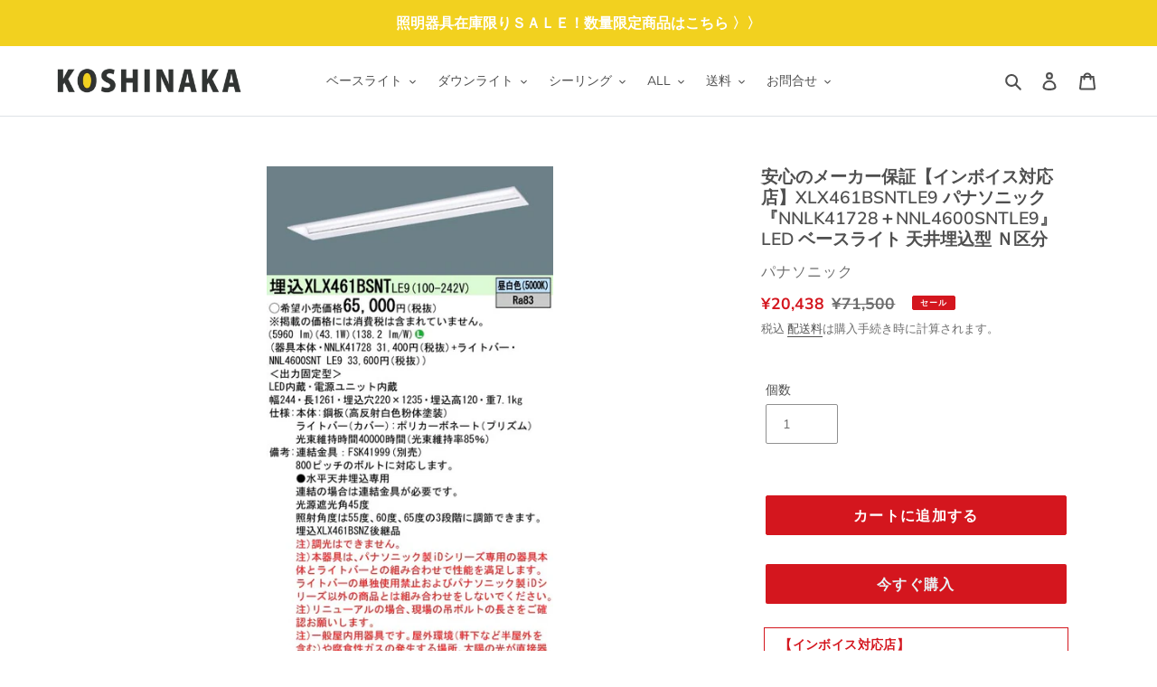

--- FILE ---
content_type: text/html; charset=utf-8
request_url: https://koshinaka.shop/products/xlx461bsntle9
body_size: 31174
content:
<!doctype html>
<html class="no-js" lang="ja">
<head>
  <meta charset="utf-8">
  <meta http-equiv="X-UA-Compatible" content="IE=edge,chrome=1">
  <meta name="viewport" content="width=device-width,initial-scale=1">
  <meta name="theme-color" content="#29abe2">

  <link rel="preconnect" href="https://cdn.shopify.com" crossorigin>
  <link rel="preconnect" href="https://fonts.shopifycdn.com" crossorigin>
  <link rel="preconnect" href="https://monorail-edge.shopifysvc.com"><link rel="preload" href="//koshinaka.shop/cdn/shop/t/1/assets/theme.css?v=150194324587563391371622771523" as="style">
  <link rel="preload" as="font" href="//koshinaka.shop/cdn/fonts/muli/muli_n6.cc1d2d4222c93c9ee9f6de4489226d2e1332d85b.woff2" type="font/woff2" crossorigin>
  <link rel="preload" as="font" href="//koshinaka.shop/cdn/fonts/muli/muli_n4.e949947cfff05efcc994b2e2db40359a04fa9a92.woff2" type="font/woff2" crossorigin>
  <link rel="preload" as="font" href="//koshinaka.shop/cdn/fonts/muli/muli_n7.c8c44d0404947d89610714223e630c4cbe005587.woff2" type="font/woff2" crossorigin>
  <link rel="preload" href="//koshinaka.shop/cdn/shop/t/1/assets/theme.js?v=20177681164921879581616651794" as="script">
  <link rel="preload" href="//koshinaka.shop/cdn/shop/t/1/assets/lazysizes.js?v=63098554868324070131616651793" as="script">

  
  
  
  <link href="//koshinaka.shop/cdn/shop/t/1/assets/koshinaka.css?v=150874198930705599781726705043" rel="stylesheet" type="text/css" media="all" />
  <link href="//koshinaka.shop/cdn/shop/t/1/assets/bootstrap.css?v=117557471911823364951621845820" rel="stylesheet" type="text/css" media="all" />
  <link href="//koshinaka.shop/cdn/shop/t/1/assets/orderlist.css?v=69658426741585125271727315495" rel="stylesheet" type="text/css" media="all" />
<link rel="canonical" href="https://koshinaka.shop/products/xlx461bsntle9"><link rel="shortcut icon" href="//koshinaka.shop/cdn/shop/files/favicon_32x32.png?v=1618893562" type="image/png"><title>安心のメーカー保証【インボイス対応店】XLX461BSNTLE9 パナソニック 『NNLK41728＋NNL4600SNTLE9』 LED 
&ndash; 照明器具と住まいのこしなか</title><meta name="description" content="XLX461BSNTLE9が通販でいつでも安い！20,438円（税込み）照明器具と住まいのこしなかはパナソニック（Panasonic）の 天井埋込型 ベースライトを販売しています。 この商品は電気工事が必要です。"><!-- /snippets/social-meta-tags.liquid -->


<meta property="og:site_name" content="照明器具と住まいのこしなか">
<meta property="og:url" content="https://koshinaka.shop/products/xlx461bsntle9">
<meta property="og:title" content="安心のメーカー保証【インボイス対応店】XLX461BSNTLE9 パナソニック 『NNLK41728＋NNL4600SNTLE9』 LED ">
<meta property="og:type" content="product">
<meta property="og:description" content="XLX461BSNTLE9が通販でいつでも安い！20,438円（税込み）照明器具と住まいのこしなかはパナソニック（Panasonic）の 天井埋込型 ベースライトを販売しています。 この商品は電気工事が必要です。"><meta property="og:image" content="http://koshinaka.shop/cdn/shop/files/XLX461BSNTLE9.jpg?v=1766480081">
  <meta property="og:image:secure_url" content="https://koshinaka.shop/cdn/shop/files/XLX461BSNTLE9.jpg?v=1766480081">
  <meta property="og:image:width" content="457">
  <meta property="og:image:height" content="1036">
  <meta property="og:price:amount" content="20,438">
  <meta property="og:price:currency" content="JPY">



<meta name="twitter:card" content="summary_large_image">
<meta name="twitter:title" content="安心のメーカー保証【インボイス対応店】XLX461BSNTLE9 パナソニック 『NNLK41728＋NNL4600SNTLE9』 LED ">
<meta name="twitter:description" content="XLX461BSNTLE9が通販でいつでも安い！20,438円（税込み）照明器具と住まいのこしなかはパナソニック（Panasonic）の 天井埋込型 ベースライトを販売しています。 この商品は電気工事が必要です。">

  
<style data-shopify>
:root {
    --color-text: #4f4f4f;
    --color-text-rgb: 79, 79, 79;
    --color-body-text: #6d6d6d;
    --color-sale-text: #d4161e;
    --color-small-button-text-border: #736e54;
    --color-text-field: #ffffff;
    --color-text-field-text: #6d6d6d;
    --color-text-field-text-rgb: 109, 109, 109;

    --color-btn-primary: #29abe2;
    --color-btn-primary-darker: #1a8dbe;
    --color-btn-primary-text: #e8f3f6;

    --color-blankstate: rgba(109, 109, 109, 0.35);
    --color-blankstate-border: rgba(109, 109, 109, 0.2);
    --color-blankstate-background: rgba(109, 109, 109, 0.1);

    --color-text-focus:#363636;
    --color-overlay-text-focus:#e6e6e6;
    --color-btn-primary-focus:#1a8dbe;
    --color-btn-social-focus:#767676;
    --color-small-button-text-border-focus:#56523e;
    --predictive-search-focus:#f2f2f2;

    --color-body: #ffffff;
    --color-bg: #ffffff;
    --color-bg-rgb: 255, 255, 255;
    --color-bg-alt: rgba(109, 109, 109, 0.05);
    --color-bg-currency-selector: rgba(109, 109, 109, 0.2);

    --color-overlay-title-text: #ffffff;
    --color-image-overlay: #909090;
    --color-image-overlay-rgb: 144, 144, 144;--opacity-image-overlay: 0.5;--hover-overlay-opacity: 0.9;

    --color-border: #909090;
    --color-border-form: #909090;
    --color-border-form-darker: #767676;

    --svg-select-icon: url(//koshinaka.shop/cdn/shop/t/1/assets/ico-select.svg?v=128885248694520010551618473994);
    --slick-img-url: url(//koshinaka.shop/cdn/shop/t/1/assets/ajax-loader.gif?v=41356863302472015721616651791);

    --font-weight-body--bold: 700;
    --font-weight-body--bolder: 700;

    --font-stack-header: Muli, sans-serif;
    --font-style-header: normal;
    --font-weight-header: 600;

    --font-stack-body: Muli, sans-serif;
    --font-style-body: normal;
    --font-weight-body: 400;

    --font-size-header: 26;

    --font-size-base: 14;

    --font-h1-desktop: 35;
    --font-h1-mobile:23;;
    --font-h2-desktop: 29;
    --font-h2-mobile: 19;
    --font-h3-desktop: 20;
    --font-h3-mobile: 17;
    --font-h4-desktop: 17;
    --font-h4-mobile: 15;
    --font-h5-desktop: 15;
    --font-h5-mobile: 13;
    --font-h6-desktop: 14;
    --font-h6-mobile: 12;

    --font-mega-title-large-desktop: 65;

    --font-rich-text-large: 16;
    --font-rich-text-small: 12;

    
--color-video-bg: #f2f2f2;

    
    --global-color-image-loader-primary: rgba(79, 79, 79, 0.06);
    --global-color-image-loader-secondary: rgba(79, 79, 79, 0.12);
  }
</style>


  <style>*,::after,::before{box-sizing:border-box}body{margin:0}body,html{background-color:var(--color-body)}body,button{font-size:calc(var(--font-size-base) * 1px);font-family:var(--font-stack-body);font-style:var(--font-style-body);font-weight:var(--font-weight-body);color:var(--color-text);line-height:1.5}body,button{-webkit-font-smoothing:antialiased;-webkit-text-size-adjust:100%}.border-bottom{border-bottom:1px solid var(--color-border)}.btn--link{background-color:transparent;border:0;margin:0;color:var(--color-text);text-align:left}.text-right{text-align:right}.icon{display:inline-block;width:20px;height:20px;vertical-align:middle;fill:currentColor}.icon__fallback-text,.visually-hidden{position:absolute!important;overflow:hidden;clip:rect(0 0 0 0);height:1px;width:1px;margin:-1px;padding:0;border:0}svg.icon:not(.icon--full-color) circle,svg.icon:not(.icon--full-color) ellipse,svg.icon:not(.icon--full-color) g,svg.icon:not(.icon--full-color) line,svg.icon:not(.icon--full-color) path,svg.icon:not(.icon--full-color) polygon,svg.icon:not(.icon--full-color) polyline,svg.icon:not(.icon--full-color) rect,symbol.icon:not(.icon--full-color) circle,symbol.icon:not(.icon--full-color) ellipse,symbol.icon:not(.icon--full-color) g,symbol.icon:not(.icon--full-color) line,symbol.icon:not(.icon--full-color) path,symbol.icon:not(.icon--full-color) polygon,symbol.icon:not(.icon--full-color) polyline,symbol.icon:not(.icon--full-color) rect{fill:inherit;stroke:inherit}li{list-style:none}.list--inline{padding:0;margin:0}.list--inline>li{display:inline-block;margin-bottom:0;vertical-align:middle}a{color:var(--color-text);text-decoration:none}.h1,.h2,h1,h2{margin:0 0 17.5px;font-family:var(--font-stack-header);font-style:var(--font-style-header);font-weight:var(--font-weight-header);line-height:1.2;overflow-wrap:break-word;word-wrap:break-word}.h1 a,.h2 a,h1 a,h2 a{color:inherit;text-decoration:none;font-weight:inherit}.h1,h1{font-size:calc(((var(--font-h1-desktop))/ (var(--font-size-base))) * 1em);text-transform:none;letter-spacing:0}@media only screen and (max-width:749px){.h1,h1{font-size:calc(((var(--font-h1-mobile))/ (var(--font-size-base))) * 1em)}}.h2,h2{font-size:calc(((var(--font-h2-desktop))/ (var(--font-size-base))) * 1em);text-transform:uppercase;letter-spacing:.1em}@media only screen and (max-width:749px){.h2,h2{font-size:calc(((var(--font-h2-mobile))/ (var(--font-size-base))) * 1em)}}p{color:var(--color-body-text);margin:0 0 19.44444px}@media only screen and (max-width:749px){p{font-size:calc(((var(--font-size-base) - 1)/ (var(--font-size-base))) * 1em)}}p:last-child{margin-bottom:0}@media only screen and (max-width:749px){.small--hide{display:none!important}}.grid{list-style:none;margin:0;padding:0;margin-left:-30px}.grid::after{content:'';display:table;clear:both}@media only screen and (max-width:749px){.grid{margin-left:-22px}}.grid::after{content:'';display:table;clear:both}.grid--no-gutters{margin-left:0}.grid--no-gutters .grid__item{padding-left:0}.grid--table{display:table;table-layout:fixed;width:100%}.grid--table>.grid__item{float:none;display:table-cell;vertical-align:middle}.grid__item{float:left;padding-left:30px;width:100%}@media only screen and (max-width:749px){.grid__item{padding-left:22px}}.grid__item[class*="--push"]{position:relative}@media only screen and (min-width:750px){.medium-up--one-quarter{width:25%}.medium-up--push-one-third{width:33.33%}.medium-up--one-half{width:50%}.medium-up--push-one-third{left:33.33%;position:relative}}.site-header{position:relative;background-color:var(--color-body)}@media only screen and (max-width:749px){.site-header{border-bottom:1px solid var(--color-border)}}@media only screen and (min-width:750px){.site-header{padding:0 55px}.site-header.logo--center{padding-top:30px}}.site-header__logo{margin:15px 0}.logo-align--center .site-header__logo{text-align:center;margin:0 auto}@media only screen and (max-width:749px){.logo-align--center .site-header__logo{text-align:left;margin:15px 0}}@media only screen and (max-width:749px){.site-header__logo{padding-left:22px;text-align:left}.site-header__logo img{margin:0}}.site-header__logo-link{display:inline-block;word-break:break-word}@media only screen and (min-width:750px){.logo-align--center .site-header__logo-link{margin:0 auto}}.site-header__logo-image{display:block}@media only screen and (min-width:750px){.site-header__logo-image{margin:0 auto}}.site-header__logo-image img{width:100%}.site-header__logo-image--centered img{margin:0 auto}.site-header__logo img{display:block}.site-header__icons{position:relative;white-space:nowrap}@media only screen and (max-width:749px){.site-header__icons{width:auto;padding-right:13px}.site-header__icons .btn--link,.site-header__icons .site-header__cart{font-size:calc(((var(--font-size-base))/ (var(--font-size-base))) * 1em)}}.site-header__icons-wrapper{position:relative;display:-webkit-flex;display:-ms-flexbox;display:flex;width:100%;-ms-flex-align:center;-webkit-align-items:center;-moz-align-items:center;-ms-align-items:center;-o-align-items:center;align-items:center;-webkit-justify-content:flex-end;-ms-justify-content:flex-end;justify-content:flex-end}.site-header__account,.site-header__cart,.site-header__search{position:relative}.site-header__search.site-header__icon{display:none}@media only screen and (min-width:1400px){.site-header__search.site-header__icon{display:block}}.site-header__search-toggle{display:block}@media only screen and (min-width:750px){.site-header__account,.site-header__cart{padding:10px 11px}}.site-header__cart-title,.site-header__search-title{position:absolute!important;overflow:hidden;clip:rect(0 0 0 0);height:1px;width:1px;margin:-1px;padding:0;border:0;display:block;vertical-align:middle}.site-header__cart-title{margin-right:3px}.site-header__cart-count{display:flex;align-items:center;justify-content:center;position:absolute;right:.4rem;top:.2rem;font-weight:700;background-color:var(--color-btn-primary);color:var(--color-btn-primary-text);border-radius:50%;min-width:1em;height:1em}.site-header__cart-count span{font-family:HelveticaNeue,"Helvetica Neue",Helvetica,Arial,sans-serif;font-size:calc(11em / 16);line-height:1}@media only screen and (max-width:749px){.site-header__cart-count{top:calc(7em / 16);right:0;border-radius:50%;min-width:calc(19em / 16);height:calc(19em / 16)}}@media only screen and (max-width:749px){.site-header__cart-count span{padding:.25em calc(6em / 16);font-size:12px}}.site-header__menu{display:none}@media only screen and (max-width:749px){.site-header__icon{display:inline-block;vertical-align:middle;padding:10px 11px;margin:0}}@media only screen and (min-width:750px){.site-header__icon .icon-search{margin-right:3px}}.announcement-bar{z-index:10;position:relative;text-align:center;border-bottom:1px solid transparent;padding:2px}.announcement-bar__link{display:block}.announcement-bar__message{display:block;padding:11px 22px;font-size:calc(((16)/ (var(--font-size-base))) * 1em);font-weight:var(--font-weight-header)}@media only screen and (min-width:750px){.announcement-bar__message{padding-left:55px;padding-right:55px}}.site-nav{position:relative;padding:0;text-align:center;margin:25px 0}.site-nav a{padding:3px 10px}.site-nav__link{display:block;white-space:nowrap}.site-nav--centered .site-nav__link{padding-top:0}.site-nav__link .icon-chevron-down{width:calc(8em / 16);height:calc(8em / 16);margin-left:.5rem}.site-nav__label{border-bottom:1px solid transparent}.site-nav__link--active .site-nav__label{border-bottom-color:var(--color-text)}.site-nav__link--button{border:none;background-color:transparent;padding:3px 10px}.site-header__mobile-nav{z-index:11;position:relative;background-color:var(--color-body)}@media only screen and (max-width:749px){.site-header__mobile-nav{display:-webkit-flex;display:-ms-flexbox;display:flex;width:100%;-ms-flex-align:center;-webkit-align-items:center;-moz-align-items:center;-ms-align-items:center;-o-align-items:center;align-items:center}}.mobile-nav--open .icon-close{display:none}.main-content{opacity:0}.main-content .shopify-section{display:none}.main-content .shopify-section:first-child{display:inherit}.critical-hidden{display:none}</style>

  <script>
    window.performance.mark('debut:theme_stylesheet_loaded.start');

    function onLoadStylesheet() {
      performance.mark('debut:theme_stylesheet_loaded.end');
      performance.measure('debut:theme_stylesheet_loaded', 'debut:theme_stylesheet_loaded.start', 'debut:theme_stylesheet_loaded.end');

      var url = "//koshinaka.shop/cdn/shop/t/1/assets/theme.css?v=150194324587563391371622771523";
      var link = document.querySelector('link[href="' + url + '"]');
      link.loaded = true;
      link.dispatchEvent(new Event('load'));
    }
  </script><link href="//koshinaka.shop/cdn/shop/t/1/assets/campaign.css?v=28611310468807962251668405869" rel="stylesheet" type="text/css" media="all" /><link rel="stylesheet" href="//koshinaka.shop/cdn/shop/t/1/assets/theme.css?v=150194324587563391371622771523" type="text/css" media="print" onload="this.media='all';onLoadStylesheet()">
  <style>
    @font-face {
  font-family: Muli;
  font-weight: 600;
  font-style: normal;
  font-display: swap;
  src: url("//koshinaka.shop/cdn/fonts/muli/muli_n6.cc1d2d4222c93c9ee9f6de4489226d2e1332d85b.woff2") format("woff2"),
       url("//koshinaka.shop/cdn/fonts/muli/muli_n6.2bb79714f197c09d3f5905925734a3f1166d5d27.woff") format("woff");
}

    @font-face {
  font-family: Muli;
  font-weight: 400;
  font-style: normal;
  font-display: swap;
  src: url("//koshinaka.shop/cdn/fonts/muli/muli_n4.e949947cfff05efcc994b2e2db40359a04fa9a92.woff2") format("woff2"),
       url("//koshinaka.shop/cdn/fonts/muli/muli_n4.35355e4a0c27c9bc94d9af3f9bcb586d8229277a.woff") format("woff");
}

    @font-face {
  font-family: Muli;
  font-weight: 700;
  font-style: normal;
  font-display: swap;
  src: url("//koshinaka.shop/cdn/fonts/muli/muli_n7.c8c44d0404947d89610714223e630c4cbe005587.woff2") format("woff2"),
       url("//koshinaka.shop/cdn/fonts/muli/muli_n7.4cbcffea6175d46b4d67e9408244a5b38c2ac568.woff") format("woff");
}

    @font-face {
  font-family: Muli;
  font-weight: 700;
  font-style: normal;
  font-display: swap;
  src: url("//koshinaka.shop/cdn/fonts/muli/muli_n7.c8c44d0404947d89610714223e630c4cbe005587.woff2") format("woff2"),
       url("//koshinaka.shop/cdn/fonts/muli/muli_n7.4cbcffea6175d46b4d67e9408244a5b38c2ac568.woff") format("woff");
}

    @font-face {
  font-family: Muli;
  font-weight: 400;
  font-style: italic;
  font-display: swap;
  src: url("//koshinaka.shop/cdn/fonts/muli/muli_i4.c0a1ea800bab5884ab82e4eb25a6bd25121bd08c.woff2") format("woff2"),
       url("//koshinaka.shop/cdn/fonts/muli/muli_i4.a6c39b1b31d876de7f99b3646461aa87120de6ed.woff") format("woff");
}

    @font-face {
  font-family: Muli;
  font-weight: 700;
  font-style: italic;
  font-display: swap;
  src: url("//koshinaka.shop/cdn/fonts/muli/muli_i7.34eedbf231efa20bd065d55f6f71485730632c7b.woff2") format("woff2"),
       url("//koshinaka.shop/cdn/fonts/muli/muli_i7.2b4df846821493e68344d0b0212997d071bf38b7.woff") format("woff");
}

  </style>

  <script>
    var theme = {
      breakpoints: {
        medium: 750,
        large: 990,
        widescreen: 1400
      },
      strings: {
        addToCart: "カートに追加する",
        soldOut: "売り切れ",
        unavailable: "お取り扱いできません",
        regularPrice: "通常価格",
        salePrice: "販売価格",
        sale: "セール",
        fromLowestPrice: "[price]から",
        vendor: "販売元",
        showMore: "さらに表示する",
        showLess: "表示を減らす",
        searchFor: "検索する",
        addressError: "住所を調べる際にエラーが発生しました",
        addressNoResults: "その住所は見つかりませんでした",
        addressQueryLimit: "Google APIの使用量の制限を超えました。\u003ca href=\"https:\/\/developers.google.com\/maps\/premium\/usage-limits\"\u003eプレミアムプラン\u003c\/a\u003eへのアップグレードをご検討ください。",
        authError: "あなたのGoogle Mapsのアカウント認証で問題が発生しました。",
        newWindow: "新しいウィンドウで開く",
        external: "外部のウェブサイトに移動します。",
        newWindowExternal: "外部のウェブサイトを新しいウィンドウで開く",
        removeLabel: "[product] を削除する",
        update: "アップデート",
        quantity: "数量",
        discountedTotal: "ディスカウント合計",
        regularTotal: "通常合計",
        priceColumn: "ディスカウントの詳細については価格列を参照してください。",
        quantityMinimumMessage: "数量は1以上でなければなりません",
        cartError: "お客様のカートをアップデートするときにエラーが発生しました。再度お試しください。",
        removedItemMessage: "カートから \u003cspan class=\"cart__removed-product-details\"\u003e([quantity]) 個の[link]\u003c\/span\u003eが消去されました。",
        unitPrice: "単価",
        unitPriceSeparator: "あたり",
        oneCartCount: "1個のアイテム",
        otherCartCount: "[count]個のアイテム",
        quantityLabel: "数量: [count]",
        products: "商品",
        loading: "読み込んでいます",
        number_of_results: "[result_number]\/[results_count]",
        number_of_results_found: "[results_count]件の結果が見つかりました",
        one_result_found: "1件の結果が見つかりました"
      },
      moneyFormat: "¥{{amount_no_decimals}}",
      moneyFormatWithCurrency: "¥{{amount_no_decimals}} JPY",
      settings: {
        predictiveSearchEnabled: true,
        predictiveSearchShowPrice: true,
        predictiveSearchShowVendor: true
      },
      stylesheet: "//koshinaka.shop/cdn/shop/t/1/assets/theme.css?v=150194324587563391371622771523"
    }

    document.documentElement.className = document.documentElement.className.replace('no-js', 'js');
  </script><script src="//koshinaka.shop/cdn/shop/t/1/assets/theme.js?v=20177681164921879581616651794" defer="defer"></script>
  <script src="//koshinaka.shop/cdn/shop/t/1/assets/lazysizes.js?v=63098554868324070131616651793" async="async"></script>

  <script type="text/javascript">
    if (window.MSInputMethodContext && document.documentMode) {
      var scripts = document.getElementsByTagName('script')[0];
      var polyfill = document.createElement("script");
      polyfill.defer = true;
      polyfill.src = "//koshinaka.shop/cdn/shop/t/1/assets/ie11CustomProperties.min.js?v=146208399201472936201616651793";

      scripts.parentNode.insertBefore(polyfill, scripts);
    }
  </script>

  <script>window.performance && window.performance.mark && window.performance.mark('shopify.content_for_header.start');</script><meta name="google-site-verification" content="w_jd1th1V1DE87McHXYmOKL5K0umIT1HRm0FMziS808">
<meta id="shopify-digital-wallet" name="shopify-digital-wallet" content="/55722705101/digital_wallets/dialog">
<link rel="alternate" type="application/json+oembed" href="https://koshinaka.shop/products/xlx461bsntle9.oembed">
<script async="async" src="/checkouts/internal/preloads.js?locale=ja-JP"></script>
<script id="shopify-features" type="application/json">{"accessToken":"d8bae18b15c1fc46d8e53d7a73b64221","betas":["rich-media-storefront-analytics"],"domain":"koshinaka.shop","predictiveSearch":false,"shopId":55722705101,"locale":"ja"}</script>
<script>var Shopify = Shopify || {};
Shopify.shop = "koshinaka-shop.myshopify.com";
Shopify.locale = "ja";
Shopify.currency = {"active":"JPY","rate":"1.0"};
Shopify.country = "JP";
Shopify.theme = {"name":"Debut","id":121087721677,"schema_name":"Debut","schema_version":"17.11.0","theme_store_id":796,"role":"main"};
Shopify.theme.handle = "null";
Shopify.theme.style = {"id":null,"handle":null};
Shopify.cdnHost = "koshinaka.shop/cdn";
Shopify.routes = Shopify.routes || {};
Shopify.routes.root = "/";</script>
<script type="module">!function(o){(o.Shopify=o.Shopify||{}).modules=!0}(window);</script>
<script>!function(o){function n(){var o=[];function n(){o.push(Array.prototype.slice.apply(arguments))}return n.q=o,n}var t=o.Shopify=o.Shopify||{};t.loadFeatures=n(),t.autoloadFeatures=n()}(window);</script>
<script id="shop-js-analytics" type="application/json">{"pageType":"product"}</script>
<script defer="defer" async type="module" src="//koshinaka.shop/cdn/shopifycloud/shop-js/modules/v2/client.init-shop-cart-sync_PyU3Cxph.ja.esm.js"></script>
<script defer="defer" async type="module" src="//koshinaka.shop/cdn/shopifycloud/shop-js/modules/v2/chunk.common_3XpQ5sgE.esm.js"></script>
<script type="module">
  await import("//koshinaka.shop/cdn/shopifycloud/shop-js/modules/v2/client.init-shop-cart-sync_PyU3Cxph.ja.esm.js");
await import("//koshinaka.shop/cdn/shopifycloud/shop-js/modules/v2/chunk.common_3XpQ5sgE.esm.js");

  window.Shopify.SignInWithShop?.initShopCartSync?.({"fedCMEnabled":true,"windoidEnabled":true});

</script>
<script id="__st">var __st={"a":55722705101,"offset":32400,"reqid":"7c43a89e-45d8-44c4-a93f-bfab7b6f0a74-1768875484","pageurl":"koshinaka.shop\/products\/xlx461bsntle9","u":"b4257d8f2ce0","p":"product","rtyp":"product","rid":6588616999117};</script>
<script>window.ShopifyPaypalV4VisibilityTracking = true;</script>
<script id="captcha-bootstrap">!function(){'use strict';const t='contact',e='account',n='new_comment',o=[[t,t],['blogs',n],['comments',n],[t,'customer']],c=[[e,'customer_login'],[e,'guest_login'],[e,'recover_customer_password'],[e,'create_customer']],r=t=>t.map((([t,e])=>`form[action*='/${t}']:not([data-nocaptcha='true']) input[name='form_type'][value='${e}']`)).join(','),a=t=>()=>t?[...document.querySelectorAll(t)].map((t=>t.form)):[];function s(){const t=[...o],e=r(t);return a(e)}const i='password',u='form_key',d=['recaptcha-v3-token','g-recaptcha-response','h-captcha-response',i],f=()=>{try{return window.sessionStorage}catch{return}},m='__shopify_v',_=t=>t.elements[u];function p(t,e,n=!1){try{const o=window.sessionStorage,c=JSON.parse(o.getItem(e)),{data:r}=function(t){const{data:e,action:n}=t;return t[m]||n?{data:e,action:n}:{data:t,action:n}}(c);for(const[e,n]of Object.entries(r))t.elements[e]&&(t.elements[e].value=n);n&&o.removeItem(e)}catch(o){console.error('form repopulation failed',{error:o})}}const l='form_type',E='cptcha';function T(t){t.dataset[E]=!0}const w=window,h=w.document,L='Shopify',v='ce_forms',y='captcha';let A=!1;((t,e)=>{const n=(g='f06e6c50-85a8-45c8-87d0-21a2b65856fe',I='https://cdn.shopify.com/shopifycloud/storefront-forms-hcaptcha/ce_storefront_forms_captcha_hcaptcha.v1.5.2.iife.js',D={infoText:'hCaptchaによる保護',privacyText:'プライバシー',termsText:'利用規約'},(t,e,n)=>{const o=w[L][v],c=o.bindForm;if(c)return c(t,g,e,D).then(n);var r;o.q.push([[t,g,e,D],n]),r=I,A||(h.body.append(Object.assign(h.createElement('script'),{id:'captcha-provider',async:!0,src:r})),A=!0)});var g,I,D;w[L]=w[L]||{},w[L][v]=w[L][v]||{},w[L][v].q=[],w[L][y]=w[L][y]||{},w[L][y].protect=function(t,e){n(t,void 0,e),T(t)},Object.freeze(w[L][y]),function(t,e,n,w,h,L){const[v,y,A,g]=function(t,e,n){const i=e?o:[],u=t?c:[],d=[...i,...u],f=r(d),m=r(i),_=r(d.filter((([t,e])=>n.includes(e))));return[a(f),a(m),a(_),s()]}(w,h,L),I=t=>{const e=t.target;return e instanceof HTMLFormElement?e:e&&e.form},D=t=>v().includes(t);t.addEventListener('submit',(t=>{const e=I(t);if(!e)return;const n=D(e)&&!e.dataset.hcaptchaBound&&!e.dataset.recaptchaBound,o=_(e),c=g().includes(e)&&(!o||!o.value);(n||c)&&t.preventDefault(),c&&!n&&(function(t){try{if(!f())return;!function(t){const e=f();if(!e)return;const n=_(t);if(!n)return;const o=n.value;o&&e.removeItem(o)}(t);const e=Array.from(Array(32),(()=>Math.random().toString(36)[2])).join('');!function(t,e){_(t)||t.append(Object.assign(document.createElement('input'),{type:'hidden',name:u})),t.elements[u].value=e}(t,e),function(t,e){const n=f();if(!n)return;const o=[...t.querySelectorAll(`input[type='${i}']`)].map((({name:t})=>t)),c=[...d,...o],r={};for(const[a,s]of new FormData(t).entries())c.includes(a)||(r[a]=s);n.setItem(e,JSON.stringify({[m]:1,action:t.action,data:r}))}(t,e)}catch(e){console.error('failed to persist form',e)}}(e),e.submit())}));const S=(t,e)=>{t&&!t.dataset[E]&&(n(t,e.some((e=>e===t))),T(t))};for(const o of['focusin','change'])t.addEventListener(o,(t=>{const e=I(t);D(e)&&S(e,y())}));const B=e.get('form_key'),M=e.get(l),P=B&&M;t.addEventListener('DOMContentLoaded',(()=>{const t=y();if(P)for(const e of t)e.elements[l].value===M&&p(e,B);[...new Set([...A(),...v().filter((t=>'true'===t.dataset.shopifyCaptcha))])].forEach((e=>S(e,t)))}))}(h,new URLSearchParams(w.location.search),n,t,e,['guest_login'])})(!0,!0)}();</script>
<script integrity="sha256-4kQ18oKyAcykRKYeNunJcIwy7WH5gtpwJnB7kiuLZ1E=" data-source-attribution="shopify.loadfeatures" defer="defer" src="//koshinaka.shop/cdn/shopifycloud/storefront/assets/storefront/load_feature-a0a9edcb.js" crossorigin="anonymous"></script>
<script data-source-attribution="shopify.dynamic_checkout.dynamic.init">var Shopify=Shopify||{};Shopify.PaymentButton=Shopify.PaymentButton||{isStorefrontPortableWallets:!0,init:function(){window.Shopify.PaymentButton.init=function(){};var t=document.createElement("script");t.src="https://koshinaka.shop/cdn/shopifycloud/portable-wallets/latest/portable-wallets.ja.js",t.type="module",document.head.appendChild(t)}};
</script>
<script data-source-attribution="shopify.dynamic_checkout.buyer_consent">
  function portableWalletsHideBuyerConsent(e){var t=document.getElementById("shopify-buyer-consent"),n=document.getElementById("shopify-subscription-policy-button");t&&n&&(t.classList.add("hidden"),t.setAttribute("aria-hidden","true"),n.removeEventListener("click",e))}function portableWalletsShowBuyerConsent(e){var t=document.getElementById("shopify-buyer-consent"),n=document.getElementById("shopify-subscription-policy-button");t&&n&&(t.classList.remove("hidden"),t.removeAttribute("aria-hidden"),n.addEventListener("click",e))}window.Shopify?.PaymentButton&&(window.Shopify.PaymentButton.hideBuyerConsent=portableWalletsHideBuyerConsent,window.Shopify.PaymentButton.showBuyerConsent=portableWalletsShowBuyerConsent);
</script>
<script>
  function portableWalletsCleanup(e){e&&e.src&&console.error("Failed to load portable wallets script "+e.src);var t=document.querySelectorAll("shopify-accelerated-checkout .shopify-payment-button__skeleton, shopify-accelerated-checkout-cart .wallet-cart-button__skeleton"),e=document.getElementById("shopify-buyer-consent");for(let e=0;e<t.length;e++)t[e].remove();e&&e.remove()}function portableWalletsNotLoadedAsModule(e){e instanceof ErrorEvent&&"string"==typeof e.message&&e.message.includes("import.meta")&&"string"==typeof e.filename&&e.filename.includes("portable-wallets")&&(window.removeEventListener("error",portableWalletsNotLoadedAsModule),window.Shopify.PaymentButton.failedToLoad=e,"loading"===document.readyState?document.addEventListener("DOMContentLoaded",window.Shopify.PaymentButton.init):window.Shopify.PaymentButton.init())}window.addEventListener("error",portableWalletsNotLoadedAsModule);
</script>

<script type="module" src="https://koshinaka.shop/cdn/shopifycloud/portable-wallets/latest/portable-wallets.ja.js" onError="portableWalletsCleanup(this)" crossorigin="anonymous"></script>
<script nomodule>
  document.addEventListener("DOMContentLoaded", portableWalletsCleanup);
</script>

<link id="shopify-accelerated-checkout-styles" rel="stylesheet" media="screen" href="https://koshinaka.shop/cdn/shopifycloud/portable-wallets/latest/accelerated-checkout-backwards-compat.css" crossorigin="anonymous">
<style id="shopify-accelerated-checkout-cart">
        #shopify-buyer-consent {
  margin-top: 1em;
  display: inline-block;
  width: 100%;
}

#shopify-buyer-consent.hidden {
  display: none;
}

#shopify-subscription-policy-button {
  background: none;
  border: none;
  padding: 0;
  text-decoration: underline;
  font-size: inherit;
  cursor: pointer;
}

#shopify-subscription-policy-button::before {
  box-shadow: none;
}

      </style>

<script>window.performance && window.performance.mark && window.performance.mark('shopify.content_for_header.end');</script>


  

<!-- Google tag (gtag.js) -->
<script async src="https://www.googletagmanager.com/gtag/js?id=G-VER0ZDZ754"></script>
<script>
  window.dataLayer = window.dataLayer || [];
  function gtag(){dataLayer.push(arguments);}
  gtag('js', new Date());

  gtag('config', 'G-VER0ZDZ754');
</script>

<!-- Google tag (gtag.js) -->
<script async src="https://www.googletagmanager.com/gtag/js?id=AW-1068269954"></script>
<script>
  window.dataLayer = window.dataLayer || [];
  function gtag(){dataLayer.push(arguments);}
  gtag('js', new Date());

  gtag('config', 'AW-1068269954');
</script>
 
  
<link href="https://monorail-edge.shopifysvc.com" rel="dns-prefetch">
<script>(function(){if ("sendBeacon" in navigator && "performance" in window) {try {var session_token_from_headers = performance.getEntriesByType('navigation')[0].serverTiming.find(x => x.name == '_s').description;} catch {var session_token_from_headers = undefined;}var session_cookie_matches = document.cookie.match(/_shopify_s=([^;]*)/);var session_token_from_cookie = session_cookie_matches && session_cookie_matches.length === 2 ? session_cookie_matches[1] : "";var session_token = session_token_from_headers || session_token_from_cookie || "";function handle_abandonment_event(e) {var entries = performance.getEntries().filter(function(entry) {return /monorail-edge.shopifysvc.com/.test(entry.name);});if (!window.abandonment_tracked && entries.length === 0) {window.abandonment_tracked = true;var currentMs = Date.now();var navigation_start = performance.timing.navigationStart;var payload = {shop_id: 55722705101,url: window.location.href,navigation_start,duration: currentMs - navigation_start,session_token,page_type: "product"};window.navigator.sendBeacon("https://monorail-edge.shopifysvc.com/v1/produce", JSON.stringify({schema_id: "online_store_buyer_site_abandonment/1.1",payload: payload,metadata: {event_created_at_ms: currentMs,event_sent_at_ms: currentMs}}));}}window.addEventListener('pagehide', handle_abandonment_event);}}());</script>
<script id="web-pixels-manager-setup">(function e(e,d,r,n,o){if(void 0===o&&(o={}),!Boolean(null===(a=null===(i=window.Shopify)||void 0===i?void 0:i.analytics)||void 0===a?void 0:a.replayQueue)){var i,a;window.Shopify=window.Shopify||{};var t=window.Shopify;t.analytics=t.analytics||{};var s=t.analytics;s.replayQueue=[],s.publish=function(e,d,r){return s.replayQueue.push([e,d,r]),!0};try{self.performance.mark("wpm:start")}catch(e){}var l=function(){var e={modern:/Edge?\/(1{2}[4-9]|1[2-9]\d|[2-9]\d{2}|\d{4,})\.\d+(\.\d+|)|Firefox\/(1{2}[4-9]|1[2-9]\d|[2-9]\d{2}|\d{4,})\.\d+(\.\d+|)|Chrom(ium|e)\/(9{2}|\d{3,})\.\d+(\.\d+|)|(Maci|X1{2}).+ Version\/(15\.\d+|(1[6-9]|[2-9]\d|\d{3,})\.\d+)([,.]\d+|)( \(\w+\)|)( Mobile\/\w+|) Safari\/|Chrome.+OPR\/(9{2}|\d{3,})\.\d+\.\d+|(CPU[ +]OS|iPhone[ +]OS|CPU[ +]iPhone|CPU IPhone OS|CPU iPad OS)[ +]+(15[._]\d+|(1[6-9]|[2-9]\d|\d{3,})[._]\d+)([._]\d+|)|Android:?[ /-](13[3-9]|1[4-9]\d|[2-9]\d{2}|\d{4,})(\.\d+|)(\.\d+|)|Android.+Firefox\/(13[5-9]|1[4-9]\d|[2-9]\d{2}|\d{4,})\.\d+(\.\d+|)|Android.+Chrom(ium|e)\/(13[3-9]|1[4-9]\d|[2-9]\d{2}|\d{4,})\.\d+(\.\d+|)|SamsungBrowser\/([2-9]\d|\d{3,})\.\d+/,legacy:/Edge?\/(1[6-9]|[2-9]\d|\d{3,})\.\d+(\.\d+|)|Firefox\/(5[4-9]|[6-9]\d|\d{3,})\.\d+(\.\d+|)|Chrom(ium|e)\/(5[1-9]|[6-9]\d|\d{3,})\.\d+(\.\d+|)([\d.]+$|.*Safari\/(?![\d.]+ Edge\/[\d.]+$))|(Maci|X1{2}).+ Version\/(10\.\d+|(1[1-9]|[2-9]\d|\d{3,})\.\d+)([,.]\d+|)( \(\w+\)|)( Mobile\/\w+|) Safari\/|Chrome.+OPR\/(3[89]|[4-9]\d|\d{3,})\.\d+\.\d+|(CPU[ +]OS|iPhone[ +]OS|CPU[ +]iPhone|CPU IPhone OS|CPU iPad OS)[ +]+(10[._]\d+|(1[1-9]|[2-9]\d|\d{3,})[._]\d+)([._]\d+|)|Android:?[ /-](13[3-9]|1[4-9]\d|[2-9]\d{2}|\d{4,})(\.\d+|)(\.\d+|)|Mobile Safari.+OPR\/([89]\d|\d{3,})\.\d+\.\d+|Android.+Firefox\/(13[5-9]|1[4-9]\d|[2-9]\d{2}|\d{4,})\.\d+(\.\d+|)|Android.+Chrom(ium|e)\/(13[3-9]|1[4-9]\d|[2-9]\d{2}|\d{4,})\.\d+(\.\d+|)|Android.+(UC? ?Browser|UCWEB|U3)[ /]?(15\.([5-9]|\d{2,})|(1[6-9]|[2-9]\d|\d{3,})\.\d+)\.\d+|SamsungBrowser\/(5\.\d+|([6-9]|\d{2,})\.\d+)|Android.+MQ{2}Browser\/(14(\.(9|\d{2,})|)|(1[5-9]|[2-9]\d|\d{3,})(\.\d+|))(\.\d+|)|K[Aa][Ii]OS\/(3\.\d+|([4-9]|\d{2,})\.\d+)(\.\d+|)/},d=e.modern,r=e.legacy,n=navigator.userAgent;return n.match(d)?"modern":n.match(r)?"legacy":"unknown"}(),u="modern"===l?"modern":"legacy",c=(null!=n?n:{modern:"",legacy:""})[u],f=function(e){return[e.baseUrl,"/wpm","/b",e.hashVersion,"modern"===e.buildTarget?"m":"l",".js"].join("")}({baseUrl:d,hashVersion:r,buildTarget:u}),m=function(e){var d=e.version,r=e.bundleTarget,n=e.surface,o=e.pageUrl,i=e.monorailEndpoint;return{emit:function(e){var a=e.status,t=e.errorMsg,s=(new Date).getTime(),l=JSON.stringify({metadata:{event_sent_at_ms:s},events:[{schema_id:"web_pixels_manager_load/3.1",payload:{version:d,bundle_target:r,page_url:o,status:a,surface:n,error_msg:t},metadata:{event_created_at_ms:s}}]});if(!i)return console&&console.warn&&console.warn("[Web Pixels Manager] No Monorail endpoint provided, skipping logging."),!1;try{return self.navigator.sendBeacon.bind(self.navigator)(i,l)}catch(e){}var u=new XMLHttpRequest;try{return u.open("POST",i,!0),u.setRequestHeader("Content-Type","text/plain"),u.send(l),!0}catch(e){return console&&console.warn&&console.warn("[Web Pixels Manager] Got an unhandled error while logging to Monorail."),!1}}}}({version:r,bundleTarget:l,surface:e.surface,pageUrl:self.location.href,monorailEndpoint:e.monorailEndpoint});try{o.browserTarget=l,function(e){var d=e.src,r=e.async,n=void 0===r||r,o=e.onload,i=e.onerror,a=e.sri,t=e.scriptDataAttributes,s=void 0===t?{}:t,l=document.createElement("script"),u=document.querySelector("head"),c=document.querySelector("body");if(l.async=n,l.src=d,a&&(l.integrity=a,l.crossOrigin="anonymous"),s)for(var f in s)if(Object.prototype.hasOwnProperty.call(s,f))try{l.dataset[f]=s[f]}catch(e){}if(o&&l.addEventListener("load",o),i&&l.addEventListener("error",i),u)u.appendChild(l);else{if(!c)throw new Error("Did not find a head or body element to append the script");c.appendChild(l)}}({src:f,async:!0,onload:function(){if(!function(){var e,d;return Boolean(null===(d=null===(e=window.Shopify)||void 0===e?void 0:e.analytics)||void 0===d?void 0:d.initialized)}()){var d=window.webPixelsManager.init(e)||void 0;if(d){var r=window.Shopify.analytics;r.replayQueue.forEach((function(e){var r=e[0],n=e[1],o=e[2];d.publishCustomEvent(r,n,o)})),r.replayQueue=[],r.publish=d.publishCustomEvent,r.visitor=d.visitor,r.initialized=!0}}},onerror:function(){return m.emit({status:"failed",errorMsg:"".concat(f," has failed to load")})},sri:function(e){var d=/^sha384-[A-Za-z0-9+/=]+$/;return"string"==typeof e&&d.test(e)}(c)?c:"",scriptDataAttributes:o}),m.emit({status:"loading"})}catch(e){m.emit({status:"failed",errorMsg:(null==e?void 0:e.message)||"Unknown error"})}}})({shopId: 55722705101,storefrontBaseUrl: "https://koshinaka.shop",extensionsBaseUrl: "https://extensions.shopifycdn.com/cdn/shopifycloud/web-pixels-manager",monorailEndpoint: "https://monorail-edge.shopifysvc.com/unstable/produce_batch",surface: "storefront-renderer",enabledBetaFlags: ["2dca8a86"],webPixelsConfigList: [{"id":"230523085","configuration":"{\"config\":\"{\\\"google_tag_ids\\\":[\\\"G-VER0ZDZ754\\\",\\\"GT-57SKBNJM\\\"],\\\"target_country\\\":\\\"ZZ\\\",\\\"gtag_events\\\":[{\\\"type\\\":\\\"search\\\",\\\"action_label\\\":\\\"G-VER0ZDZ754\\\"},{\\\"type\\\":\\\"begin_checkout\\\",\\\"action_label\\\":\\\"G-VER0ZDZ754\\\"},{\\\"type\\\":\\\"view_item\\\",\\\"action_label\\\":[\\\"G-VER0ZDZ754\\\",\\\"MC-WHHGV57SPZ\\\"]},{\\\"type\\\":\\\"purchase\\\",\\\"action_label\\\":[\\\"G-VER0ZDZ754\\\",\\\"MC-WHHGV57SPZ\\\"]},{\\\"type\\\":\\\"page_view\\\",\\\"action_label\\\":[\\\"G-VER0ZDZ754\\\",\\\"MC-WHHGV57SPZ\\\"]},{\\\"type\\\":\\\"add_payment_info\\\",\\\"action_label\\\":\\\"G-VER0ZDZ754\\\"},{\\\"type\\\":\\\"add_to_cart\\\",\\\"action_label\\\":\\\"G-VER0ZDZ754\\\"}],\\\"enable_monitoring_mode\\\":false}\"}","eventPayloadVersion":"v1","runtimeContext":"OPEN","scriptVersion":"b2a88bafab3e21179ed38636efcd8a93","type":"APP","apiClientId":1780363,"privacyPurposes":[],"dataSharingAdjustments":{"protectedCustomerApprovalScopes":["read_customer_address","read_customer_email","read_customer_name","read_customer_personal_data","read_customer_phone"]}},{"id":"32932045","eventPayloadVersion":"v1","runtimeContext":"LAX","scriptVersion":"1","type":"CUSTOM","privacyPurposes":["ANALYTICS"],"name":"Google Analytics tag (migrated)"},{"id":"shopify-app-pixel","configuration":"{}","eventPayloadVersion":"v1","runtimeContext":"STRICT","scriptVersion":"0450","apiClientId":"shopify-pixel","type":"APP","privacyPurposes":["ANALYTICS","MARKETING"]},{"id":"shopify-custom-pixel","eventPayloadVersion":"v1","runtimeContext":"LAX","scriptVersion":"0450","apiClientId":"shopify-pixel","type":"CUSTOM","privacyPurposes":["ANALYTICS","MARKETING"]}],isMerchantRequest: false,initData: {"shop":{"name":"照明器具と住まいのこしなか","paymentSettings":{"currencyCode":"JPY"},"myshopifyDomain":"koshinaka-shop.myshopify.com","countryCode":"JP","storefrontUrl":"https:\/\/koshinaka.shop"},"customer":null,"cart":null,"checkout":null,"productVariants":[{"price":{"amount":20438.0,"currencyCode":"JPY"},"product":{"title":"安心のメーカー保証【インボイス対応店】XLX461BSNTLE9 パナソニック 『NNLK41728＋NNL4600SNTLE9』  LED ベースライト 天井埋込型 Ｎ区分","vendor":"パナソニック","id":"6588616999117","untranslatedTitle":"安心のメーカー保証【インボイス対応店】XLX461BSNTLE9 パナソニック 『NNLK41728＋NNL4600SNTLE9』  LED ベースライト 天井埋込型 Ｎ区分","url":"\/products\/xlx461bsntle9","type":"ベースライト"},"id":"48323741778125","image":{"src":"\/\/koshinaka.shop\/cdn\/shop\/files\/XLX461BSNTLE9.jpg?v=1766480081"},"sku":"XLX461BSNTLE9","title":"Default Title","untranslatedTitle":"Default Title"}],"purchasingCompany":null},},"https://koshinaka.shop/cdn","fcfee988w5aeb613cpc8e4bc33m6693e112",{"modern":"","legacy":""},{"shopId":"55722705101","storefrontBaseUrl":"https:\/\/koshinaka.shop","extensionBaseUrl":"https:\/\/extensions.shopifycdn.com\/cdn\/shopifycloud\/web-pixels-manager","surface":"storefront-renderer","enabledBetaFlags":"[\"2dca8a86\"]","isMerchantRequest":"false","hashVersion":"fcfee988w5aeb613cpc8e4bc33m6693e112","publish":"custom","events":"[[\"page_viewed\",{}],[\"product_viewed\",{\"productVariant\":{\"price\":{\"amount\":20438.0,\"currencyCode\":\"JPY\"},\"product\":{\"title\":\"安心のメーカー保証【インボイス対応店】XLX461BSNTLE9 パナソニック 『NNLK41728＋NNL4600SNTLE9』  LED ベースライト 天井埋込型 Ｎ区分\",\"vendor\":\"パナソニック\",\"id\":\"6588616999117\",\"untranslatedTitle\":\"安心のメーカー保証【インボイス対応店】XLX461BSNTLE9 パナソニック 『NNLK41728＋NNL4600SNTLE9』  LED ベースライト 天井埋込型 Ｎ区分\",\"url\":\"\/products\/xlx461bsntle9\",\"type\":\"ベースライト\"},\"id\":\"48323741778125\",\"image\":{\"src\":\"\/\/koshinaka.shop\/cdn\/shop\/files\/XLX461BSNTLE9.jpg?v=1766480081\"},\"sku\":\"XLX461BSNTLE9\",\"title\":\"Default Title\",\"untranslatedTitle\":\"Default Title\"}}]]"});</script><script>
  window.ShopifyAnalytics = window.ShopifyAnalytics || {};
  window.ShopifyAnalytics.meta = window.ShopifyAnalytics.meta || {};
  window.ShopifyAnalytics.meta.currency = 'JPY';
  var meta = {"product":{"id":6588616999117,"gid":"gid:\/\/shopify\/Product\/6588616999117","vendor":"パナソニック","type":"ベースライト","handle":"xlx461bsntle9","variants":[{"id":48323741778125,"price":2043800,"name":"安心のメーカー保証【インボイス対応店】XLX461BSNTLE9 パナソニック 『NNLK41728＋NNL4600SNTLE9』  LED ベースライト 天井埋込型 Ｎ区分","public_title":null,"sku":"XLX461BSNTLE9"}],"remote":false},"page":{"pageType":"product","resourceType":"product","resourceId":6588616999117,"requestId":"7c43a89e-45d8-44c4-a93f-bfab7b6f0a74-1768875484"}};
  for (var attr in meta) {
    window.ShopifyAnalytics.meta[attr] = meta[attr];
  }
</script>
<script class="analytics">
  (function () {
    var customDocumentWrite = function(content) {
      var jquery = null;

      if (window.jQuery) {
        jquery = window.jQuery;
      } else if (window.Checkout && window.Checkout.$) {
        jquery = window.Checkout.$;
      }

      if (jquery) {
        jquery('body').append(content);
      }
    };

    var hasLoggedConversion = function(token) {
      if (token) {
        return document.cookie.indexOf('loggedConversion=' + token) !== -1;
      }
      return false;
    }

    var setCookieIfConversion = function(token) {
      if (token) {
        var twoMonthsFromNow = new Date(Date.now());
        twoMonthsFromNow.setMonth(twoMonthsFromNow.getMonth() + 2);

        document.cookie = 'loggedConversion=' + token + '; expires=' + twoMonthsFromNow;
      }
    }

    var trekkie = window.ShopifyAnalytics.lib = window.trekkie = window.trekkie || [];
    if (trekkie.integrations) {
      return;
    }
    trekkie.methods = [
      'identify',
      'page',
      'ready',
      'track',
      'trackForm',
      'trackLink'
    ];
    trekkie.factory = function(method) {
      return function() {
        var args = Array.prototype.slice.call(arguments);
        args.unshift(method);
        trekkie.push(args);
        return trekkie;
      };
    };
    for (var i = 0; i < trekkie.methods.length; i++) {
      var key = trekkie.methods[i];
      trekkie[key] = trekkie.factory(key);
    }
    trekkie.load = function(config) {
      trekkie.config = config || {};
      trekkie.config.initialDocumentCookie = document.cookie;
      var first = document.getElementsByTagName('script')[0];
      var script = document.createElement('script');
      script.type = 'text/javascript';
      script.onerror = function(e) {
        var scriptFallback = document.createElement('script');
        scriptFallback.type = 'text/javascript';
        scriptFallback.onerror = function(error) {
                var Monorail = {
      produce: function produce(monorailDomain, schemaId, payload) {
        var currentMs = new Date().getTime();
        var event = {
          schema_id: schemaId,
          payload: payload,
          metadata: {
            event_created_at_ms: currentMs,
            event_sent_at_ms: currentMs
          }
        };
        return Monorail.sendRequest("https://" + monorailDomain + "/v1/produce", JSON.stringify(event));
      },
      sendRequest: function sendRequest(endpointUrl, payload) {
        // Try the sendBeacon API
        if (window && window.navigator && typeof window.navigator.sendBeacon === 'function' && typeof window.Blob === 'function' && !Monorail.isIos12()) {
          var blobData = new window.Blob([payload], {
            type: 'text/plain'
          });

          if (window.navigator.sendBeacon(endpointUrl, blobData)) {
            return true;
          } // sendBeacon was not successful

        } // XHR beacon

        var xhr = new XMLHttpRequest();

        try {
          xhr.open('POST', endpointUrl);
          xhr.setRequestHeader('Content-Type', 'text/plain');
          xhr.send(payload);
        } catch (e) {
          console.log(e);
        }

        return false;
      },
      isIos12: function isIos12() {
        return window.navigator.userAgent.lastIndexOf('iPhone; CPU iPhone OS 12_') !== -1 || window.navigator.userAgent.lastIndexOf('iPad; CPU OS 12_') !== -1;
      }
    };
    Monorail.produce('monorail-edge.shopifysvc.com',
      'trekkie_storefront_load_errors/1.1',
      {shop_id: 55722705101,
      theme_id: 121087721677,
      app_name: "storefront",
      context_url: window.location.href,
      source_url: "//koshinaka.shop/cdn/s/trekkie.storefront.cd680fe47e6c39ca5d5df5f0a32d569bc48c0f27.min.js"});

        };
        scriptFallback.async = true;
        scriptFallback.src = '//koshinaka.shop/cdn/s/trekkie.storefront.cd680fe47e6c39ca5d5df5f0a32d569bc48c0f27.min.js';
        first.parentNode.insertBefore(scriptFallback, first);
      };
      script.async = true;
      script.src = '//koshinaka.shop/cdn/s/trekkie.storefront.cd680fe47e6c39ca5d5df5f0a32d569bc48c0f27.min.js';
      first.parentNode.insertBefore(script, first);
    };
    trekkie.load(
      {"Trekkie":{"appName":"storefront","development":false,"defaultAttributes":{"shopId":55722705101,"isMerchantRequest":null,"themeId":121087721677,"themeCityHash":"16586494172097340627","contentLanguage":"ja","currency":"JPY","eventMetadataId":"3da93bd1-dae7-47f2-86f8-e7e1fa83d742"},"isServerSideCookieWritingEnabled":true,"monorailRegion":"shop_domain","enabledBetaFlags":["65f19447"]},"Session Attribution":{},"S2S":{"facebookCapiEnabled":false,"source":"trekkie-storefront-renderer","apiClientId":580111}}
    );

    var loaded = false;
    trekkie.ready(function() {
      if (loaded) return;
      loaded = true;

      window.ShopifyAnalytics.lib = window.trekkie;

      var originalDocumentWrite = document.write;
      document.write = customDocumentWrite;
      try { window.ShopifyAnalytics.merchantGoogleAnalytics.call(this); } catch(error) {};
      document.write = originalDocumentWrite;

      window.ShopifyAnalytics.lib.page(null,{"pageType":"product","resourceType":"product","resourceId":6588616999117,"requestId":"7c43a89e-45d8-44c4-a93f-bfab7b6f0a74-1768875484","shopifyEmitted":true});

      var match = window.location.pathname.match(/checkouts\/(.+)\/(thank_you|post_purchase)/)
      var token = match? match[1]: undefined;
      if (!hasLoggedConversion(token)) {
        setCookieIfConversion(token);
        window.ShopifyAnalytics.lib.track("Viewed Product",{"currency":"JPY","variantId":48323741778125,"productId":6588616999117,"productGid":"gid:\/\/shopify\/Product\/6588616999117","name":"安心のメーカー保証【インボイス対応店】XLX461BSNTLE9 パナソニック 『NNLK41728＋NNL4600SNTLE9』  LED ベースライト 天井埋込型 Ｎ区分","price":"20438","sku":"XLX461BSNTLE9","brand":"パナソニック","variant":null,"category":"ベースライト","nonInteraction":true,"remote":false},undefined,undefined,{"shopifyEmitted":true});
      window.ShopifyAnalytics.lib.track("monorail:\/\/trekkie_storefront_viewed_product\/1.1",{"currency":"JPY","variantId":48323741778125,"productId":6588616999117,"productGid":"gid:\/\/shopify\/Product\/6588616999117","name":"安心のメーカー保証【インボイス対応店】XLX461BSNTLE9 パナソニック 『NNLK41728＋NNL4600SNTLE9』  LED ベースライト 天井埋込型 Ｎ区分","price":"20438","sku":"XLX461BSNTLE9","brand":"パナソニック","variant":null,"category":"ベースライト","nonInteraction":true,"remote":false,"referer":"https:\/\/koshinaka.shop\/products\/xlx461bsntle9"});
      }
    });


        var eventsListenerScript = document.createElement('script');
        eventsListenerScript.async = true;
        eventsListenerScript.src = "//koshinaka.shop/cdn/shopifycloud/storefront/assets/shop_events_listener-3da45d37.js";
        document.getElementsByTagName('head')[0].appendChild(eventsListenerScript);

})();</script>
  <script>
  if (!window.ga || (window.ga && typeof window.ga !== 'function')) {
    window.ga = function ga() {
      (window.ga.q = window.ga.q || []).push(arguments);
      if (window.Shopify && window.Shopify.analytics && typeof window.Shopify.analytics.publish === 'function') {
        window.Shopify.analytics.publish("ga_stub_called", {}, {sendTo: "google_osp_migration"});
      }
      console.error("Shopify's Google Analytics stub called with:", Array.from(arguments), "\nSee https://help.shopify.com/manual/promoting-marketing/pixels/pixel-migration#google for more information.");
    };
    if (window.Shopify && window.Shopify.analytics && typeof window.Shopify.analytics.publish === 'function') {
      window.Shopify.analytics.publish("ga_stub_initialized", {}, {sendTo: "google_osp_migration"});
    }
  }
</script>
<script
  defer
  src="https://koshinaka.shop/cdn/shopifycloud/perf-kit/shopify-perf-kit-3.0.4.min.js"
  data-application="storefront-renderer"
  data-shop-id="55722705101"
  data-render-region="gcp-us-central1"
  data-page-type="product"
  data-theme-instance-id="121087721677"
  data-theme-name="Debut"
  data-theme-version="17.11.0"
  data-monorail-region="shop_domain"
  data-resource-timing-sampling-rate="10"
  data-shs="true"
  data-shs-beacon="true"
  data-shs-export-with-fetch="true"
  data-shs-logs-sample-rate="1"
  data-shs-beacon-endpoint="https://koshinaka.shop/api/collect"
></script>
</head>

<body class="template-product">

  <a class="in-page-link visually-hidden skip-link" href="#MainContent">コンテンツにスキップする</a><style data-shopify>

  .cart-popup {
    box-shadow: 1px 1px 10px 2px rgba(144, 144, 144, 0.5);
  }</style><div class="cart-popup-wrapper cart-popup-wrapper--hidden critical-hidden" role="dialog" aria-modal="true" aria-labelledby="CartPopupHeading" data-cart-popup-wrapper>
  <div class="cart-popup" data-cart-popup tabindex="-1">
    <div class="cart-popup__header">
      <h2 id="CartPopupHeading" class="cart-popup__heading">カートに追加済み</h2>
      <button class="cart-popup__close" aria-label="閉じる" data-cart-popup-close><svg aria-hidden="true" focusable="false" role="presentation" class="icon icon-close" viewBox="0 0 40 40"><path d="M23.868 20.015L39.117 4.78c1.11-1.108 1.11-2.77 0-3.877-1.109-1.108-2.773-1.108-3.882 0L19.986 16.137 4.737.904C3.628-.204 1.965-.204.856.904c-1.11 1.108-1.11 2.77 0 3.877l15.249 15.234L.855 35.248c-1.108 1.108-1.108 2.77 0 3.877.555.554 1.248.831 1.942.831s1.386-.277 1.94-.83l15.25-15.234 15.248 15.233c.555.554 1.248.831 1.941.831s1.387-.277 1.941-.83c1.11-1.109 1.11-2.77 0-3.878L23.868 20.015z" class="layer"/></svg></button>
    </div>
    <div class="cart-popup-item">
      <div class="cart-popup-item__image-wrapper hide" data-cart-popup-image-wrapper data-image-loading-animation></div>
      <div class="cart-popup-item__description">
        <div>
          <h3 class="cart-popup-item__title" data-cart-popup-title></h3>
          <ul class="product-details" aria-label="商品の詳細" data-cart-popup-product-details></ul>
        </div>
        <div class="cart-popup-item__quantity">
          <span class="visually-hidden" data-cart-popup-quantity-label></span>
          <span aria-hidden="true">数量:</span>
          <span aria-hidden="true" data-cart-popup-quantity></span>
        </div>
      </div>
    </div>

    <a href="/cart" class="cart-popup__cta-link btn btn--secondary-accent">
      カートを見る (<span data-cart-popup-cart-quantity></span>)
    </a>

    <div class="cart-popup__dismiss">
      <button class="cart-popup__dismiss-button text-link text-link--accent" data-cart-popup-dismiss>
        買い物を続ける
      </button>
    </div>
  </div>
</div>

<div id="shopify-section-header" class="shopify-section">
  <style>
    
      .site-header__logo-image {
        max-width: 220px;
      }
    

    
      .site-header__logo-image {
        margin: 0;
      }
    
  </style>


<div id="SearchDrawer" class="search-bar drawer drawer--top critical-hidden" role="dialog" aria-modal="true" aria-label="検索する" data-predictive-search-drawer>
  <div class="search-bar__interior">
    <div class="search-form__container" data-search-form-container>
      <form class="search-form search-bar__form" action="/search" method="get" role="search">
        <div class="search-form__input-wrapper">
          <input
            type="text"
            name="q"
            placeholder="検索する"
            role="combobox"
            aria-autocomplete="list"
            aria-owns="predictive-search-results"
            aria-expanded="false"
            aria-label="検索する"
            aria-haspopup="listbox"
            class="search-form__input search-bar__input"
            data-predictive-search-drawer-input
            data-base-url="/search"
          />
          <input type="hidden" name="options[prefix]" value="last" aria-hidden="true" />
          <div class="predictive-search-wrapper predictive-search-wrapper--drawer" data-predictive-search-mount="drawer"></div>
        </div>

        <button class="search-bar__submit search-form__submit"
          type="submit"
          data-search-form-submit>
          <svg aria-hidden="true" focusable="false" role="presentation" class="icon icon-search" viewBox="0 0 37 40"><path d="M35.6 36l-9.8-9.8c4.1-5.4 3.6-13.2-1.3-18.1-5.4-5.4-14.2-5.4-19.7 0-5.4 5.4-5.4 14.2 0 19.7 2.6 2.6 6.1 4.1 9.8 4.1 3 0 5.9-1 8.3-2.8l9.8 9.8c.4.4.9.6 1.4.6s1-.2 1.4-.6c.9-.9.9-2.1.1-2.9zm-20.9-8.2c-2.6 0-5.1-1-7-2.9-3.9-3.9-3.9-10.1 0-14C9.6 9 12.2 8 14.7 8s5.1 1 7 2.9c3.9 3.9 3.9 10.1 0 14-1.9 1.9-4.4 2.9-7 2.9z"/></svg>
          <span class="icon__fallback-text">送信</span>
        </button>
      </form>

      <div class="search-bar__actions">
        <button type="button" class="btn--link search-bar__close js-drawer-close">
          <svg aria-hidden="true" focusable="false" role="presentation" class="icon icon-close" viewBox="0 0 40 40"><path d="M23.868 20.015L39.117 4.78c1.11-1.108 1.11-2.77 0-3.877-1.109-1.108-2.773-1.108-3.882 0L19.986 16.137 4.737.904C3.628-.204 1.965-.204.856.904c-1.11 1.108-1.11 2.77 0 3.877l15.249 15.234L.855 35.248c-1.108 1.108-1.108 2.77 0 3.877.555.554 1.248.831 1.942.831s1.386-.277 1.94-.83l15.25-15.234 15.248 15.233c.555.554 1.248.831 1.941.831s1.387-.277 1.941-.83c1.11-1.109 1.11-2.77 0-3.878L23.868 20.015z" class="layer"/></svg>
          <span class="icon__fallback-text">検索を閉じる</span>
        </button>
      </div>
    </div>
  </div>
</div>


<div data-section-id="header" data-section-type="header-section" data-header-section>
  
    
      <style>
        .announcement-bar {
          background-color: #f2d11f;
        }

        .announcement-bar__link:hover {
          

          
            
            background-color: #d1b20c;
          
        }

        .announcement-bar__message {
          color: #ffffff;
        }
      </style>

      <div class="announcement-bar" role="region" aria-label="告知"><a href="/collections/sale" class="announcement-bar__link"><p class="announcement-bar__message">照明器具在庫限りＳＡＬＥ！数量限定商品はこちら 〉〉</p></a></div>

    
  

  <header class="site-header border-bottom logo--left" role="banner">
    <div class="grid grid--no-gutters grid--table site-header__mobile-nav">
      

      <div class="grid__item medium-up--one-quarter logo-align--left">
        
        
          <div class="h2 site-header__logo">
        
          
<a href="/" class="site-header__logo-image" data-image-loading-animation>
              
              <img class="lazyload js"
                   src="//koshinaka.shop/cdn/shop/files/koshinaka_rogo_300x300.png?v=1618893502"
                   data-src="//koshinaka.shop/cdn/shop/files/koshinaka_rogo_{width}x.png?v=1618893502"
                   data-widths="[180, 360, 540, 720, 900, 1080, 1296, 1512, 1728, 2048]"
                   data-aspectratio="5.0"
                   data-sizes="auto"
                   alt="照明器具と住まいのこしなか"
                   style="max-width: 220px">
              <noscript>
                
                <img src="//koshinaka.shop/cdn/shop/files/koshinaka_rogo_220x.png?v=1618893502"
                     srcset="//koshinaka.shop/cdn/shop/files/koshinaka_rogo_220x.png?v=1618893502 1x, //koshinaka.shop/cdn/shop/files/koshinaka_rogo_220x@2x.png?v=1618893502 2x"
                     alt="照明器具と住まいのこしなか"
                     style="max-width: 220px;">
              </noscript>
            </a>
          
        
          </div>
        
      </div>

      
        <nav class="grid__item medium-up--one-half small--hide" id="AccessibleNav" role="navigation">
          
<ul class="site-nav list--inline" id="SiteNav">
  



    
      <li class="site-nav--has-dropdown" data-has-dropdowns>
        <button class="site-nav__link site-nav__link--main site-nav__link--button" type="button" aria-expanded="false" aria-controls="SiteNavLabel-ベースライト">
          <span class="site-nav__label">ベースライト</span><svg aria-hidden="true" focusable="false" role="presentation" class="icon icon-chevron-down" viewBox="0 0 9 9"><path d="M8.542 2.558a.625.625 0 0 1 0 .884l-3.6 3.6a.626.626 0 0 1-.884 0l-3.6-3.6a.625.625 0 1 1 .884-.884L4.5 5.716l3.158-3.158a.625.625 0 0 1 .884 0z" fill="#fff"/></svg>
        </button>

        <div class="site-nav__dropdown critical-hidden" id="SiteNavLabel-ベースライト">
          
            <ul>
              
                <li>
                  <a href="/collections/baselight-panasonic"
                  class="site-nav__link site-nav__child-link"
                  
                >
                    <span class="site-nav__label">パナソニック</span>
                  </a>
                </li>
              
                <li>
                  <a href="/collections/baselight-daiko"
                  class="site-nav__link site-nav__child-link"
                  
                >
                    <span class="site-nav__label">大光電機</span>
                  </a>
                </li>
              
                <li>
                  <a href="/collections/baselight-koizumi"
                  class="site-nav__link site-nav__child-link"
                  
                >
                    <span class="site-nav__label">コイズミ</span>
                  </a>
                </li>
              
                <li>
                  <a href="/collections/baselight-odelic"
                  class="site-nav__link site-nav__child-link"
                  
                >
                    <span class="site-nav__label">オーデリック</span>
                  </a>
                </li>
              
                <li>
                  <a href="/collections/baselight-maxray"
                  class="site-nav__link site-nav__child-link"
                  
                >
                    <span class="site-nav__label">マックスレイ</span>
                  </a>
                </li>
              
                <li>
                  <a href="/collections/baselight-endo"
                  class="site-nav__link site-nav__child-link"
                  
                >
                    <span class="site-nav__label">遠藤照明</span>
                  </a>
                </li>
              
                <li>
                  <a href="/collections/baselight-iwasaki"
                  class="site-nav__link site-nav__child-link"
                  
                >
                    <span class="site-nav__label">岩崎電気</span>
                  </a>
                </li>
              
                <li>
                  <a href="/collections/baselight-toshiba"
                  class="site-nav__link site-nav__child-link"
                  
                >
                    <span class="site-nav__label">東芝</span>
                  </a>
                </li>
              
                <li>
                  <a href="/collections/baselight-yamada"
                  class="site-nav__link site-nav__child-link"
                  
                >
                    <span class="site-nav__label">山田照明</span>
                  </a>
                </li>
              
                <li>
                  <a href="/collections/baselight-tes-lighting"
                  class="site-nav__link site-nav__child-link"
                  
                >
                    <span class="site-nav__label">テスライティング</span>
                  </a>
                </li>
              
                <li>
                  <a href="/collections/baselight-mitsubishi"
                  class="site-nav__link site-nav__child-link"
                  
                >
                    <span class="site-nav__label">三菱電機</span>
                  </a>
                </li>
              
                <li>
                  <a href="/collections/baselight-hotalux"
                  class="site-nav__link site-nav__child-link"
                  
                >
                    <span class="site-nav__label">ホタルクス(NEC)</span>
                  </a>
                </li>
              
                <li>
                  <a href="/collections/baselight"
                  class="site-nav__link site-nav__child-link site-nav__link--last"
                  
                >
                    <span class="site-nav__label">ベースライト全て</span>
                  </a>
                </li>
              
            </ul>
          
        </div>
      </li>
    
  



    
      <li class="site-nav--has-dropdown" data-has-dropdowns>
        <button class="site-nav__link site-nav__link--main site-nav__link--button" type="button" aria-expanded="false" aria-controls="SiteNavLabel-ダウンライト">
          <span class="site-nav__label">ダウンライト</span><svg aria-hidden="true" focusable="false" role="presentation" class="icon icon-chevron-down" viewBox="0 0 9 9"><path d="M8.542 2.558a.625.625 0 0 1 0 .884l-3.6 3.6a.626.626 0 0 1-.884 0l-3.6-3.6a.625.625 0 1 1 .884-.884L4.5 5.716l3.158-3.158a.625.625 0 0 1 .884 0z" fill="#fff"/></svg>
        </button>

        <div class="site-nav__dropdown critical-hidden" id="SiteNavLabel-ダウンライト">
          
            <ul>
              
                <li>
                  <a href="/collections/downlight-panasonic"
                  class="site-nav__link site-nav__child-link"
                  
                >
                    <span class="site-nav__label">パナソニック</span>
                  </a>
                </li>
              
                <li>
                  <a href="/collections/downlight-daiko"
                  class="site-nav__link site-nav__child-link"
                  
                >
                    <span class="site-nav__label">大光電機</span>
                  </a>
                </li>
              
                <li>
                  <a href="/collections/downlight-koizumi"
                  class="site-nav__link site-nav__child-link"
                  
                >
                    <span class="site-nav__label">コイズミ</span>
                  </a>
                </li>
              
                <li>
                  <a href="/collections/downlight-odelic"
                  class="site-nav__link site-nav__child-link"
                  
                >
                    <span class="site-nav__label">オーデリック</span>
                  </a>
                </li>
              
                <li>
                  <a href="/collections/downlight-maxray"
                  class="site-nav__link site-nav__child-link"
                  
                >
                    <span class="site-nav__label">マックスレイ</span>
                  </a>
                </li>
              
                <li>
                  <a href="/collections/downlight-endo"
                  class="site-nav__link site-nav__child-link"
                  
                >
                    <span class="site-nav__label">遠藤照明</span>
                  </a>
                </li>
              
                <li>
                  <a href="/collections/downlight-iwasaki"
                  class="site-nav__link site-nav__child-link"
                  
                >
                    <span class="site-nav__label">岩崎電気</span>
                  </a>
                </li>
              
                <li>
                  <a href="/collections/downlight-toshiba"
                  class="site-nav__link site-nav__child-link"
                  
                >
                    <span class="site-nav__label">東芝</span>
                  </a>
                </li>
              
                <li>
                  <a href="/collections/downlight-yamada"
                  class="site-nav__link site-nav__child-link"
                  
                >
                    <span class="site-nav__label">山田照明</span>
                  </a>
                </li>
              
                <li>
                  <a href="/collections/downlight-tes-lighting"
                  class="site-nav__link site-nav__child-link"
                  
                >
                    <span class="site-nav__label">テスライティング</span>
                  </a>
                </li>
              
                <li>
                  <a href="/collections/downlight-hotalux"
                  class="site-nav__link site-nav__child-link"
                  
                >
                    <span class="site-nav__label">ホタルクス(NEC)</span>
                  </a>
                </li>
              
                <li>
                  <a href="/collections/downlight"
                  class="site-nav__link site-nav__child-link site-nav__link--last"
                  
                >
                    <span class="site-nav__label">ダウンライト全て</span>
                  </a>
                </li>
              
            </ul>
          
        </div>
      </li>
    
  



    
      <li class="site-nav--has-dropdown" data-has-dropdowns>
        <button class="site-nav__link site-nav__link--main site-nav__link--button" type="button" aria-expanded="false" aria-controls="SiteNavLabel-シーリング">
          <span class="site-nav__label">シーリング</span><svg aria-hidden="true" focusable="false" role="presentation" class="icon icon-chevron-down" viewBox="0 0 9 9"><path d="M8.542 2.558a.625.625 0 0 1 0 .884l-3.6 3.6a.626.626 0 0 1-.884 0l-3.6-3.6a.625.625 0 1 1 .884-.884L4.5 5.716l3.158-3.158a.625.625 0 0 1 .884 0z" fill="#fff"/></svg>
        </button>

        <div class="site-nav__dropdown critical-hidden" id="SiteNavLabel-シーリング">
          
            <ul>
              
                <li>
                  <a href="/collections/ceilinglight-panasonic"
                  class="site-nav__link site-nav__child-link"
                  
                >
                    <span class="site-nav__label">パナソニック</span>
                  </a>
                </li>
              
                <li>
                  <a href="/collections/ceilinglight-daiko"
                  class="site-nav__link site-nav__child-link"
                  
                >
                    <span class="site-nav__label">大光電機</span>
                  </a>
                </li>
              
                <li>
                  <a href="/collections/ceilinglight-koizumi"
                  class="site-nav__link site-nav__child-link"
                  
                >
                    <span class="site-nav__label">コイズミ</span>
                  </a>
                </li>
              
                <li>
                  <a href="/collections/ceilinglight-odelic"
                  class="site-nav__link site-nav__child-link"
                  
                >
                    <span class="site-nav__label">オーデリック</span>
                  </a>
                </li>
              
                <li>
                  <a href="/collections/ceilinglight-maxray"
                  class="site-nav__link site-nav__child-link"
                  
                >
                    <span class="site-nav__label">マックスレイ</span>
                  </a>
                </li>
              
                <li>
                  <a href="/collections/ceilinglight-endo"
                  class="site-nav__link site-nav__child-link"
                  
                >
                    <span class="site-nav__label">遠藤照明</span>
                  </a>
                </li>
              
                <li>
                  <a href="/collections/ceilinglight-yamada"
                  class="site-nav__link site-nav__child-link"
                  
                >
                    <span class="site-nav__label">山田照明</span>
                  </a>
                </li>
              
                <li>
                  <a href="/collections/ceilinglight-toshiba"
                  class="site-nav__link site-nav__child-link"
                  
                >
                    <span class="site-nav__label">東芝</span>
                  </a>
                </li>
              
                <li>
                  <a href="/collections/ceilinglight-nec"
                  class="site-nav__link site-nav__child-link"
                  
                >
                    <span class="site-nav__label">ホタルクス(NEC)</span>
                  </a>
                </li>
              
                <li>
                  <a href="/collections/ceilinglight"
                  class="site-nav__link site-nav__child-link site-nav__link--last"
                  
                >
                    <span class="site-nav__label">シーリング全て</span>
                  </a>
                </li>
              
            </ul>
          
        </div>
      </li>
    
  



    
      <li class="site-nav--has-dropdown site-nav--has-centered-dropdown" data-has-dropdowns>
        <button class="site-nav__link site-nav__link--main site-nav__link--button" type="button" aria-expanded="false" aria-controls="SiteNavLabel-all">
          <span class="site-nav__label">ALL</span><svg aria-hidden="true" focusable="false" role="presentation" class="icon icon-chevron-down" viewBox="0 0 9 9"><path d="M8.542 2.558a.625.625 0 0 1 0 .884l-3.6 3.6a.626.626 0 0 1-.884 0l-3.6-3.6a.625.625 0 1 1 .884-.884L4.5 5.716l3.158-3.158a.625.625 0 0 1 .884 0z" fill="#fff"/></svg>
        </button>

        <div class="site-nav__dropdown site-nav__dropdown--centered critical-hidden" id="SiteNavLabel-all">
          
            <div class="site-nav__childlist">
              <ul class="site-nav__childlist-grid">
                
                  
                    <li class="site-nav__childlist-item">
                      <a href="/collections/chandelier"
                        class="site-nav__link site-nav__child-link site-nav__child-link--parent"
                        
                      >
                        <span class="site-nav__label">シャンデリア</span>
                      </a>

                      
                        <ul>
                        
                          <li>
                            <a href="/collections/chandelier-panasonic"
                            class="site-nav__link site-nav__child-link"
                            
                          >
                              <span class="site-nav__label">パナソニック</span>
                            </a>
                          </li>
                        
                          <li>
                            <a href="/collections/chandelier-daiko"
                            class="site-nav__link site-nav__child-link"
                            
                          >
                              <span class="site-nav__label">大光電機</span>
                            </a>
                          </li>
                        
                          <li>
                            <a href="/collections/chandelier-koizumi"
                            class="site-nav__link site-nav__child-link"
                            
                          >
                              <span class="site-nav__label">コイズミ</span>
                            </a>
                          </li>
                        
                          <li>
                            <a href="/collections/chandelier-odelic"
                            class="site-nav__link site-nav__child-link"
                            
                          >
                              <span class="site-nav__label">オーデリック</span>
                            </a>
                          </li>
                        
                          <li>
                            <a href="/collections/chandelier-yamada"
                            class="site-nav__link site-nav__child-link"
                            
                          >
                              <span class="site-nav__label">山田照明</span>
                            </a>
                          </li>
                        
                          <li>
                            <a href="/collections/chandelier-endo"
                            class="site-nav__link site-nav__child-link"
                            
                          >
                              <span class="site-nav__label">遠藤照明</span>
                            </a>
                          </li>
                        
                          <li>
                            <a href="/collections/chandelier-maxray"
                            class="site-nav__link site-nav__child-link"
                            
                          >
                              <span class="site-nav__label">マックスレイ</span>
                            </a>
                          </li>
                        
                          <li>
                            <a href="/collections/chandelier-toshiba"
                            class="site-nav__link site-nav__child-link"
                            
                          >
                              <span class="site-nav__label">東芝</span>
                            </a>
                          </li>
                        
                          <li>
                            <a href="/collections/chandelier-hotalux"
                            class="site-nav__link site-nav__child-link"
                            
                          >
                              <span class="site-nav__label">ホタルクス(NEC)</span>
                            </a>
                          </li>
                        
                          <li>
                            <a href="/collections/chandelier-ushio"
                            class="site-nav__link site-nav__child-link"
                            
                          >
                              <span class="site-nav__label">ウシオライティング</span>
                            </a>
                          </li>
                        
                        </ul>
                      

                    </li>
                  
                    <li class="site-nav__childlist-item">
                      <a href="/collections/pendantlight"
                        class="site-nav__link site-nav__child-link site-nav__child-link--parent"
                        
                      >
                        <span class="site-nav__label">ペンダント</span>
                      </a>

                      
                        <ul>
                        
                          <li>
                            <a href="/collections/pendantlight-panasonic"
                            class="site-nav__link site-nav__child-link"
                            
                          >
                              <span class="site-nav__label">パナソニック</span>
                            </a>
                          </li>
                        
                          <li>
                            <a href="/collections/pendantlight-daiko"
                            class="site-nav__link site-nav__child-link"
                            
                          >
                              <span class="site-nav__label">大光電機</span>
                            </a>
                          </li>
                        
                          <li>
                            <a href="/collections/pendantlight-koizumi"
                            class="site-nav__link site-nav__child-link"
                            
                          >
                              <span class="site-nav__label">コイズミ</span>
                            </a>
                          </li>
                        
                          <li>
                            <a href="/collections/pendantlight-odelic"
                            class="site-nav__link site-nav__child-link"
                            
                          >
                              <span class="site-nav__label">オーデリック</span>
                            </a>
                          </li>
                        
                          <li>
                            <a href="/collections/pendantlight-maxray"
                            class="site-nav__link site-nav__child-link"
                            
                          >
                              <span class="site-nav__label">マックスレイ</span>
                            </a>
                          </li>
                        
                          <li>
                            <a href="/collections/pendantlight-endo"
                            class="site-nav__link site-nav__child-link"
                            
                          >
                              <span class="site-nav__label">遠藤照明</span>
                            </a>
                          </li>
                        
                          <li>
                            <a href="/collections/pendantlight-toshiba"
                            class="site-nav__link site-nav__child-link"
                            
                          >
                              <span class="site-nav__label">東芝</span>
                            </a>
                          </li>
                        
                          <li>
                            <a href="/collections/pendantlight-yamada"
                            class="site-nav__link site-nav__child-link"
                            
                          >
                              <span class="site-nav__label">山田照明</span>
                            </a>
                          </li>
                        
                          <li>
                            <a href="/collections/pendantlight-hotalux"
                            class="site-nav__link site-nav__child-link"
                            
                          >
                              <span class="site-nav__label">ホタルクス(NEC)</span>
                            </a>
                          </li>
                        
                          <li>
                            <a href="/collections/pendantlight-mathumoto"
                            class="site-nav__link site-nav__child-link"
                            
                          >
                              <span class="site-nav__label">松本船舶</span>
                            </a>
                          </li>
                        
                        </ul>
                      

                    </li>
                  
                    <li class="site-nav__childlist-item">
                      <a href="/collections/spotlight"
                        class="site-nav__link site-nav__child-link site-nav__child-link--parent"
                        
                      >
                        <span class="site-nav__label">スポットライト</span>
                      </a>

                      
                        <ul>
                        
                          <li>
                            <a href="/collections/spotlight-panasonic"
                            class="site-nav__link site-nav__child-link"
                            
                          >
                              <span class="site-nav__label">パナソニック</span>
                            </a>
                          </li>
                        
                          <li>
                            <a href="/collections/spotlight-daiko"
                            class="site-nav__link site-nav__child-link"
                            
                          >
                              <span class="site-nav__label">大光電機</span>
                            </a>
                          </li>
                        
                          <li>
                            <a href="/collections/spotlight-koizumi"
                            class="site-nav__link site-nav__child-link"
                            
                          >
                              <span class="site-nav__label">コイズミ</span>
                            </a>
                          </li>
                        
                          <li>
                            <a href="/collections/spotlight-odelic"
                            class="site-nav__link site-nav__child-link"
                            
                          >
                              <span class="site-nav__label">オーデリック</span>
                            </a>
                          </li>
                        
                          <li>
                            <a href="/collections/spotlight-maxray"
                            class="site-nav__link site-nav__child-link"
                            
                          >
                              <span class="site-nav__label">マックスレイ</span>
                            </a>
                          </li>
                        
                          <li>
                            <a href="/collections/spotlight-endo"
                            class="site-nav__link site-nav__child-link"
                            
                          >
                              <span class="site-nav__label">遠藤照明</span>
                            </a>
                          </li>
                        
                          <li>
                            <a href="/collections/spotlight-iwasaki"
                            class="site-nav__link site-nav__child-link"
                            
                          >
                              <span class="site-nav__label">岩崎電気</span>
                            </a>
                          </li>
                        
                          <li>
                            <a href="/collections/spotlight-toshiba"
                            class="site-nav__link site-nav__child-link"
                            
                          >
                              <span class="site-nav__label">東芝</span>
                            </a>
                          </li>
                        
                          <li>
                            <a href="/collections/spotlight-yamada"
                            class="site-nav__link site-nav__child-link"
                            
                          >
                              <span class="site-nav__label">山田照明</span>
                            </a>
                          </li>
                        
                          <li>
                            <a href="/collections/spotlight-tes-lighting"
                            class="site-nav__link site-nav__child-link"
                            
                          >
                              <span class="site-nav__label">テスライティング</span>
                            </a>
                          </li>
                        
                          <li>
                            <a href="/collections/spotlight-nec"
                            class="site-nav__link site-nav__child-link"
                            
                          >
                              <span class="site-nav__label">ホタルクス(NEC)</span>
                            </a>
                          </li>
                        
                        </ul>
                      

                    </li>
                  
                    <li class="site-nav__childlist-item">
                      <a href="/collections/bracketlight"
                        class="site-nav__link site-nav__child-link site-nav__child-link--parent"
                        
                      >
                        <span class="site-nav__label">ブラケット</span>
                      </a>

                      
                        <ul>
                        
                          <li>
                            <a href="/collections/bracketlight-panasonic"
                            class="site-nav__link site-nav__child-link"
                            
                          >
                              <span class="site-nav__label">パナソニック</span>
                            </a>
                          </li>
                        
                          <li>
                            <a href="/collections/bracketlight-daiko"
                            class="site-nav__link site-nav__child-link"
                            
                          >
                              <span class="site-nav__label">大光電機</span>
                            </a>
                          </li>
                        
                          <li>
                            <a href="/collections/bracketlight-koizumi"
                            class="site-nav__link site-nav__child-link"
                            
                          >
                              <span class="site-nav__label">コイズミ</span>
                            </a>
                          </li>
                        
                          <li>
                            <a href="/collections/bracketlight-odelic"
                            class="site-nav__link site-nav__child-link"
                            
                          >
                              <span class="site-nav__label">オーデリック</span>
                            </a>
                          </li>
                        
                          <li>
                            <a href="/collections/bracketlight-maxray"
                            class="site-nav__link site-nav__child-link"
                            
                          >
                              <span class="site-nav__label">マックスレイ</span>
                            </a>
                          </li>
                        
                          <li>
                            <a href="/collections/bracketlight-endo"
                            class="site-nav__link site-nav__child-link"
                            
                          >
                              <span class="site-nav__label">遠藤照明</span>
                            </a>
                          </li>
                        
                          <li>
                            <a href="/collections/bracketlight-iwasaki"
                            class="site-nav__link site-nav__child-link"
                            
                          >
                              <span class="site-nav__label">岩崎電気</span>
                            </a>
                          </li>
                        
                          <li>
                            <a href="/collections/bracketlight-toshiba"
                            class="site-nav__link site-nav__child-link"
                            
                          >
                              <span class="site-nav__label">東芝</span>
                            </a>
                          </li>
                        
                          <li>
                            <a href="/collections/bracketlight-yamada"
                            class="site-nav__link site-nav__child-link"
                            
                          >
                              <span class="site-nav__label">山田照明</span>
                            </a>
                          </li>
                        
                          <li>
                            <a href="/collections/bracketlight-tes-lighting"
                            class="site-nav__link site-nav__child-link"
                            
                          >
                              <span class="site-nav__label">テスライティング</span>
                            </a>
                          </li>
                        
                          <li>
                            <a href="/collections/bracketlight-hotalux"
                            class="site-nav__link site-nav__child-link"
                            
                          >
                              <span class="site-nav__label">ホタルクス(NEC)</span>
                            </a>
                          </li>
                        
                          <li>
                            <a href="/collections/bracketlight-mathumoto"
                            class="site-nav__link site-nav__child-link"
                            
                          >
                              <span class="site-nav__label">松本船舶</span>
                            </a>
                          </li>
                        
                        </ul>
                      

                    </li>
                  
                    <li class="site-nav__childlist-item">
                      <a href="/collections/standlight"
                        class="site-nav__link site-nav__child-link site-nav__child-link--parent"
                        
                      >
                        <span class="site-nav__label">スタンドライト</span>
                      </a>

                      
                        <ul>
                        
                          <li>
                            <a href="/collections/standlight-panasonic"
                            class="site-nav__link site-nav__child-link"
                            
                          >
                              <span class="site-nav__label">パナソニック</span>
                            </a>
                          </li>
                        
                          <li>
                            <a href="/collections/standlight-daiko"
                            class="site-nav__link site-nav__child-link"
                            
                          >
                              <span class="site-nav__label">大光電機</span>
                            </a>
                          </li>
                        
                          <li>
                            <a href="/collections/standlight-koizumi"
                            class="site-nav__link site-nav__child-link"
                            
                          >
                              <span class="site-nav__label">コイズミ</span>
                            </a>
                          </li>
                        
                          <li>
                            <a href="/collections/standlight-odelic"
                            class="site-nav__link site-nav__child-link"
                            
                          >
                              <span class="site-nav__label">オーデリック</span>
                            </a>
                          </li>
                        
                          <li>
                            <a href="/collections/standlight-endo"
                            class="site-nav__link site-nav__child-link"
                            
                          >
                              <span class="site-nav__label">遠藤照明</span>
                            </a>
                          </li>
                        
                          <li>
                            <a href="/collections/standlight-maxray"
                            class="site-nav__link site-nav__child-link"
                            
                          >
                              <span class="site-nav__label">マックスレイ</span>
                            </a>
                          </li>
                        
                          <li>
                            <a href="/collections/standlight-yamada"
                            class="site-nav__link site-nav__child-link"
                            
                          >
                              <span class="site-nav__label">山田照明</span>
                            </a>
                          </li>
                        
                        </ul>
                      

                    </li>
                  
                    <li class="site-nav__childlist-item">
                      <a href="/collections/sealingfan"
                        class="site-nav__link site-nav__child-link site-nav__child-link--parent"
                        
                      >
                        <span class="site-nav__label">シーリングファン</span>
                      </a>

                      
                        <ul>
                        
                          <li>
                            <a href="/collections/sealingfan-panasonic"
                            class="site-nav__link site-nav__child-link"
                            
                          >
                              <span class="site-nav__label">パナソニック</span>
                            </a>
                          </li>
                        
                          <li>
                            <a href="/collections/sealingfan-daiko"
                            class="site-nav__link site-nav__child-link"
                            
                          >
                              <span class="site-nav__label">大光電機</span>
                            </a>
                          </li>
                        
                          <li>
                            <a href="/collections/sealingfan-koizumi"
                            class="site-nav__link site-nav__child-link"
                            
                          >
                              <span class="site-nav__label">コイズミ</span>
                            </a>
                          </li>
                        
                          <li>
                            <a href="/collections/sealingfan-odelic"
                            class="site-nav__link site-nav__child-link"
                            
                          >
                              <span class="site-nav__label">オーデリック</span>
                            </a>
                          </li>
                        
                        </ul>
                      

                    </li>
                  
                    <li class="site-nav__childlist-item">
                      <a href="/collections/kitchenlight"
                        class="site-nav__link site-nav__child-link site-nav__child-link--parent"
                        
                      >
                        <span class="site-nav__label">キッチンライト</span>
                      </a>

                      
                        <ul>
                        
                          <li>
                            <a href="/collections/kitchenlight-panasonic"
                            class="site-nav__link site-nav__child-link"
                            
                          >
                              <span class="site-nav__label">パナソニック</span>
                            </a>
                          </li>
                        
                          <li>
                            <a href="/collections/kitchenlight-daiko"
                            class="site-nav__link site-nav__child-link"
                            
                          >
                              <span class="site-nav__label">大光電機</span>
                            </a>
                          </li>
                        
                          <li>
                            <a href="/collections/kitchenlight-koizumi"
                            class="site-nav__link site-nav__child-link"
                            
                          >
                              <span class="site-nav__label">コイズミ</span>
                            </a>
                          </li>
                        
                          <li>
                            <a href="/collections/kitchenlight-toshiba"
                            class="site-nav__link site-nav__child-link"
                            
                          >
                              <span class="site-nav__label">東芝</span>
                            </a>
                          </li>
                        
                          <li>
                            <a href="/collections/kitchenlight-odelic"
                            class="site-nav__link site-nav__child-link"
                            
                          >
                              <span class="site-nav__label">オーデリック</span>
                            </a>
                          </li>
                        
                        </ul>
                      

                    </li>
                  
                    <li class="site-nav__childlist-item">
                      <a href="/collections/bathroom-lighting"
                        class="site-nav__link site-nav__child-link site-nav__child-link--parent"
                        
                      >
                        <span class="site-nav__label">浴室灯</span>
                      </a>

                      
                        <ul>
                        
                          <li>
                            <a href="/collections/bathroom-lighting-panasonic"
                            class="site-nav__link site-nav__child-link"
                            
                          >
                              <span class="site-nav__label">パナソニック</span>
                            </a>
                          </li>
                        
                          <li>
                            <a href="/collections/bathroom-lighting-daiko"
                            class="site-nav__link site-nav__child-link"
                            
                          >
                              <span class="site-nav__label">大光電機</span>
                            </a>
                          </li>
                        
                          <li>
                            <a href="/collections/bathroom-lighting-koizumi"
                            class="site-nav__link site-nav__child-link"
                            
                          >
                              <span class="site-nav__label">コイズミ</span>
                            </a>
                          </li>
                        
                          <li>
                            <a href="/collections/bathroom-lighting-toshiba"
                            class="site-nav__link site-nav__child-link"
                            
                          >
                              <span class="site-nav__label">東芝</span>
                            </a>
                          </li>
                        
                          <li>
                            <a href="/collections/bathroom-lighting-odelic"
                            class="site-nav__link site-nav__child-link"
                            
                          >
                              <span class="site-nav__label">オーデリック</span>
                            </a>
                          </li>
                        
                          <li>
                            <a href="/collections/bathroom-lighting-nec"
                            class="site-nav__link site-nav__child-link"
                            
                          >
                              <span class="site-nav__label">ホタルクス(NEC)</span>
                            </a>
                          </li>
                        
                          <li>
                            <a href="/collections/bathroom-lighting-yamada"
                            class="site-nav__link site-nav__child-link"
                            
                          >
                              <span class="site-nav__label">山田照明</span>
                            </a>
                          </li>
                        
                        </ul>
                      

                    </li>
                  
                    <li class="site-nav__childlist-item">
                      <a href="/collections/toilet-lighting"
                        class="site-nav__link site-nav__child-link site-nav__child-link--parent"
                        
                      >
                        <span class="site-nav__label">トイレ灯</span>
                      </a>

                      
                        <ul>
                        
                          <li>
                            <a href="/collections/toilet-lighting-panasonic"
                            class="site-nav__link site-nav__child-link"
                            
                          >
                              <span class="site-nav__label">パナソニック</span>
                            </a>
                          </li>
                        
                          <li>
                            <a href="/collections/toilet-lighting-daiko"
                            class="site-nav__link site-nav__child-link"
                            
                          >
                              <span class="site-nav__label">大光電機</span>
                            </a>
                          </li>
                        
                          <li>
                            <a href="/collections/toilet-lighting-koizumi"
                            class="site-nav__link site-nav__child-link"
                            
                          >
                              <span class="site-nav__label">コイズミ</span>
                            </a>
                          </li>
                        
                          <li>
                            <a href="/collections/toilet-lighting-toshiba"
                            class="site-nav__link site-nav__child-link"
                            
                          >
                              <span class="site-nav__label">東芝</span>
                            </a>
                          </li>
                        
                          <li>
                            <a href="/collections/toilet-lighting-odelic"
                            class="site-nav__link site-nav__child-link"
                            
                          >
                              <span class="site-nav__label">オーデリック</span>
                            </a>
                          </li>
                        
                        </ul>
                      

                    </li>
                  
                    <li class="site-nav__childlist-item">
                      <a href="/collections/ductraillighting"
                        class="site-nav__link site-nav__child-link site-nav__child-link--parent"
                        
                      >
                        <span class="site-nav__label">配線ダクトレール</span>
                      </a>

                      
                        <ul>
                        
                          <li>
                            <a href="/collections/ductraillighting-panasonic"
                            class="site-nav__link site-nav__child-link"
                            
                          >
                              <span class="site-nav__label">パナソニック</span>
                            </a>
                          </li>
                        
                          <li>
                            <a href="/collections/ductraillighting-daiko"
                            class="site-nav__link site-nav__child-link"
                            
                          >
                              <span class="site-nav__label">大光電機</span>
                            </a>
                          </li>
                        
                          <li>
                            <a href="/collections/ductraillighting-koizumi"
                            class="site-nav__link site-nav__child-link"
                            
                          >
                              <span class="site-nav__label">コイズミ</span>
                            </a>
                          </li>
                        
                          <li>
                            <a href="/collections/ductraillighting-odelic"
                            class="site-nav__link site-nav__child-link"
                            
                          >
                              <span class="site-nav__label">オーデリック</span>
                            </a>
                          </li>
                        
                          <li>
                            <a href="/collections/ductraillighting-endo"
                            class="site-nav__link site-nav__child-link"
                            
                          >
                              <span class="site-nav__label">遠藤照明</span>
                            </a>
                          </li>
                        
                          <li>
                            <a href="/collections/ductraillighting-toshiba"
                            class="site-nav__link site-nav__child-link"
                            
                          >
                              <span class="site-nav__label">東芝</span>
                            </a>
                          </li>
                        
                          <li>
                            <a href="/collections/ductraillighting-yamada"
                            class="site-nav__link site-nav__child-link"
                            
                          >
                              <span class="site-nav__label">山田照明</span>
                            </a>
                          </li>
                        
                        </ul>
                      

                    </li>
                  
                    <li class="site-nav__childlist-item">
                      <a href="/collections/porchlight"
                        class="site-nav__link site-nav__child-link site-nav__child-link--parent"
                        
                      >
                        <span class="site-nav__label">ポーチライト</span>
                      </a>

                      
                        <ul>
                        
                          <li>
                            <a href="/collections/porchlight-panasonic"
                            class="site-nav__link site-nav__child-link"
                            
                          >
                              <span class="site-nav__label">パナソニック</span>
                            </a>
                          </li>
                        
                          <li>
                            <a href="/collections/porchlight-daiko"
                            class="site-nav__link site-nav__child-link"
                            
                          >
                              <span class="site-nav__label">大光電機</span>
                            </a>
                          </li>
                        
                          <li>
                            <a href="/collections/porchlight-koizumi"
                            class="site-nav__link site-nav__child-link"
                            
                          >
                              <span class="site-nav__label">コイズミ</span>
                            </a>
                          </li>
                        
                          <li>
                            <a href="/collections/porchlight-odelic"
                            class="site-nav__link site-nav__child-link"
                            
                          >
                              <span class="site-nav__label">オーデリック</span>
                            </a>
                          </li>
                        
                          <li>
                            <a href="/collections/porchlight-yamada"
                            class="site-nav__link site-nav__child-link"
                            
                          >
                              <span class="site-nav__label">山田照明</span>
                            </a>
                          </li>
                        
                          <li>
                            <a href="/collections/porchlight-endo"
                            class="site-nav__link site-nav__child-link"
                            
                          >
                              <span class="site-nav__label">遠藤照明</span>
                            </a>
                          </li>
                        
                          <li>
                            <a href="/collections/porchlight-toshiba"
                            class="site-nav__link site-nav__child-link"
                            
                          >
                              <span class="site-nav__label">東芝</span>
                            </a>
                          </li>
                        
                          <li>
                            <a href="/collections/porchlight-maxray"
                            class="site-nav__link site-nav__child-link"
                            
                          >
                              <span class="site-nav__label">マックスレイ</span>
                            </a>
                          </li>
                        
                        </ul>
                      

                    </li>
                  
                    <li class="site-nav__childlist-item">
                      <a href="/collections/outdoorlight"
                        class="site-nav__link site-nav__child-link site-nav__child-link--parent"
                        
                      >
                        <span class="site-nav__label">屋外灯</span>
                      </a>

                      
                        <ul>
                        
                          <li>
                            <a href="/collections/outdoorlight-panasonic"
                            class="site-nav__link site-nav__child-link"
                            
                          >
                              <span class="site-nav__label">パナソニック</span>
                            </a>
                          </li>
                        
                          <li>
                            <a href="/collections/outdoorlight-daiko"
                            class="site-nav__link site-nav__child-link"
                            
                          >
                              <span class="site-nav__label">大光電機</span>
                            </a>
                          </li>
                        
                          <li>
                            <a href="/collections/outdoorlight-koizumi"
                            class="site-nav__link site-nav__child-link"
                            
                          >
                              <span class="site-nav__label">コイズミ</span>
                            </a>
                          </li>
                        
                          <li>
                            <a href="/collections/outdoorlight-odelic"
                            class="site-nav__link site-nav__child-link"
                            
                          >
                              <span class="site-nav__label">オーデリック</span>
                            </a>
                          </li>
                        
                          <li>
                            <a href="/collections/outdoorlight-maxray"
                            class="site-nav__link site-nav__child-link"
                            
                          >
                              <span class="site-nav__label">マックスレイ</span>
                            </a>
                          </li>
                        
                          <li>
                            <a href="/collections/outdoorlight-endo"
                            class="site-nav__link site-nav__child-link"
                            
                          >
                              <span class="site-nav__label">遠藤照明</span>
                            </a>
                          </li>
                        
                          <li>
                            <a href="/collections/outdoorlight-iwasaki"
                            class="site-nav__link site-nav__child-link"
                            
                          >
                              <span class="site-nav__label">岩崎電気</span>
                            </a>
                          </li>
                        
                          <li>
                            <a href="/collections/outdoorlight-toshiba"
                            class="site-nav__link site-nav__child-link"
                            
                          >
                              <span class="site-nav__label">東芝</span>
                            </a>
                          </li>
                        
                          <li>
                            <a href="/collections/outdoorlight-yamada"
                            class="site-nav__link site-nav__child-link"
                            
                          >
                              <span class="site-nav__label">山田照明</span>
                            </a>
                          </li>
                        
                          <li>
                            <a href="/collections/outdoorlight-tes-lighting"
                            class="site-nav__link site-nav__child-link"
                            
                          >
                              <span class="site-nav__label">テスライティング</span>
                            </a>
                          </li>
                        
                          <li>
                            <a href="/collections/outdoorlight-mathumoto"
                            class="site-nav__link site-nav__child-link"
                            
                          >
                              <span class="site-nav__label">松本船舶</span>
                            </a>
                          </li>
                        
                        </ul>
                      

                    </li>
                  
                    <li class="site-nav__childlist-item">
                      <a href="/collections/ledbulb"
                        class="site-nav__link site-nav__child-link site-nav__child-link--parent"
                        
                      >
                        <span class="site-nav__label">LED/電球/ランプ</span>
                      </a>

                      
                        <ul>
                        
                          <li>
                            <a href="/collections/ledbulb-panasonic"
                            class="site-nav__link site-nav__child-link"
                            
                          >
                              <span class="site-nav__label">パナソニック</span>
                            </a>
                          </li>
                        
                          <li>
                            <a href="/collections/ledbulb-daiko"
                            class="site-nav__link site-nav__child-link"
                            
                          >
                              <span class="site-nav__label">大光電機</span>
                            </a>
                          </li>
                        
                          <li>
                            <a href="/collections/ledbulb-koizumi"
                            class="site-nav__link site-nav__child-link"
                            
                          >
                              <span class="site-nav__label">コイズミ</span>
                            </a>
                          </li>
                        
                          <li>
                            <a href="/collections/ledbulb-udhio"
                            class="site-nav__link site-nav__child-link"
                            
                          >
                              <span class="site-nav__label">ウシオライティング</span>
                            </a>
                          </li>
                        
                          <li>
                            <a href="/collections/ledbulb-odelic"
                            class="site-nav__link site-nav__child-link"
                            
                          >
                              <span class="site-nav__label">オーデリック</span>
                            </a>
                          </li>
                        
                          <li>
                            <a href="/collections/ledbulb-endo"
                            class="site-nav__link site-nav__child-link"
                            
                          >
                              <span class="site-nav__label">遠藤照明</span>
                            </a>
                          </li>
                        
                          <li>
                            <a href="/collections/ledbulb-maxray"
                            class="site-nav__link site-nav__child-link"
                            
                          >
                              <span class="site-nav__label">マックスレイ</span>
                            </a>
                          </li>
                        
                          <li>
                            <a href="/collections/ledbulb-toshiba"
                            class="site-nav__link site-nav__child-link"
                            
                          >
                              <span class="site-nav__label">東芝</span>
                            </a>
                          </li>
                        
                          <li>
                            <a href="/collections/ledbulb-tes-lighting"
                            class="site-nav__link site-nav__child-link"
                            
                          >
                              <span class="site-nav__label">テスライティング</span>
                            </a>
                          </li>
                        
                          <li>
                            <a href="/collections/ledbulb-iwasaki"
                            class="site-nav__link site-nav__child-link"
                            
                          >
                              <span class="site-nav__label">岩崎電気</span>
                            </a>
                          </li>
                        
                          <li>
                            <a href="/collections/ledbulb-mathumoto"
                            class="site-nav__link site-nav__child-link"
                            
                          >
                              <span class="site-nav__label">松本船舶</span>
                            </a>
                          </li>
                        
                        </ul>
                      

                    </li>
                  
                    <li class="site-nav__childlist-item">
                      <a href="/collections/option"
                        class="site-nav__link site-nav__child-link site-nav__child-link--parent"
                        
                      >
                        <span class="site-nav__label">オプション</span>
                      </a>

                      
                        <ul>
                        
                          <li>
                            <a href="/collections/option-panasonic"
                            class="site-nav__link site-nav__child-link"
                            
                          >
                              <span class="site-nav__label">パナソニック</span>
                            </a>
                          </li>
                        
                          <li>
                            <a href="/collections/option-daiko"
                            class="site-nav__link site-nav__child-link"
                            
                          >
                              <span class="site-nav__label">大光電機</span>
                            </a>
                          </li>
                        
                          <li>
                            <a href="/collections/option-koizumi"
                            class="site-nav__link site-nav__child-link"
                            
                          >
                              <span class="site-nav__label">コイズミ</span>
                            </a>
                          </li>
                        
                          <li>
                            <a href="/collections/option-odelic"
                            class="site-nav__link site-nav__child-link"
                            
                          >
                              <span class="site-nav__label">オーデリック</span>
                            </a>
                          </li>
                        
                          <li>
                            <a href="/collections/option-endo"
                            class="site-nav__link site-nav__child-link"
                            
                          >
                              <span class="site-nav__label">遠藤照明</span>
                            </a>
                          </li>
                        
                          <li>
                            <a href="/collections/option-maxray"
                            class="site-nav__link site-nav__child-link"
                            
                          >
                              <span class="site-nav__label">マックスレイ</span>
                            </a>
                          </li>
                        
                          <li>
                            <a href="/collections/option-toshiba"
                            class="site-nav__link site-nav__child-link"
                            
                          >
                              <span class="site-nav__label">東芝</span>
                            </a>
                          </li>
                        
                          <li>
                            <a href="/collections/option-tes-lighting"
                            class="site-nav__link site-nav__child-link"
                            
                          >
                              <span class="site-nav__label">テスライティング</span>
                            </a>
                          </li>
                        
                          <li>
                            <a href="/collections/option-iwasaki"
                            class="site-nav__link site-nav__child-link"
                            
                          >
                              <span class="site-nav__label">岩崎電気</span>
                            </a>
                          </li>
                        
                          <li>
                            <a href="/collections/option-nec"
                            class="site-nav__link site-nav__child-link"
                            
                          >
                              <span class="site-nav__label">ホタルクス(NEC)</span>
                            </a>
                          </li>
                        
                          <li>
                            <a href="/collections/option-yamada"
                            class="site-nav__link site-nav__child-link"
                            
                          >
                              <span class="site-nav__label">山田照明</span>
                            </a>
                          </li>
                        
                          <li>
                            <a href="/collections/option-mathumoto"
                            class="site-nav__link site-nav__child-link"
                            
                          >
                              <span class="site-nav__label">松本船舶</span>
                            </a>
                          </li>
                        
                        </ul>
                      

                    </li>
                  
                    <li class="site-nav__childlist-item">
                      <a href="/collections/controller"
                        class="site-nav__link site-nav__child-link site-nav__child-link--parent"
                        
                      >
                        <span class="site-nav__label">リモコン</span>
                      </a>

                      
                        <ul>
                        
                          <li>
                            <a href="/collections/controller-panasonic"
                            class="site-nav__link site-nav__child-link"
                            
                          >
                              <span class="site-nav__label">パナソニック</span>
                            </a>
                          </li>
                        
                          <li>
                            <a href="/collections/controller-daiko"
                            class="site-nav__link site-nav__child-link"
                            
                          >
                              <span class="site-nav__label">大光電機</span>
                            </a>
                          </li>
                        
                          <li>
                            <a href="/collections/controller-koizumi"
                            class="site-nav__link site-nav__child-link"
                            
                          >
                              <span class="site-nav__label">コイズミ</span>
                            </a>
                          </li>
                        
                          <li>
                            <a href="/collections/controller-odelic"
                            class="site-nav__link site-nav__child-link"
                            
                          >
                              <span class="site-nav__label">オーデリック</span>
                            </a>
                          </li>
                        
                          <li>
                            <a href="/collections/controller-endo"
                            class="site-nav__link site-nav__child-link"
                            
                          >
                              <span class="site-nav__label">遠藤照明</span>
                            </a>
                          </li>
                        
                          <li>
                            <a href="/collections/controller-toshiba"
                            class="site-nav__link site-nav__child-link"
                            
                          >
                              <span class="site-nav__label">東芝</span>
                            </a>
                          </li>
                        
                          <li>
                            <a href="/collections/controller-nec"
                            class="site-nav__link site-nav__child-link"
                            
                          >
                              <span class="site-nav__label">ホタルクス(NEC)</span>
                            </a>
                          </li>
                        
                        </ul>
                      

                    </li>
                  
                    <li class="site-nav__childlist-item">
                      <a href="/collections/fan"
                        class="site-nav__link site-nav__child-link site-nav__child-link--parent"
                        
                      >
                        <span class="site-nav__label">換気扇</span>
                      </a>

                      
                        <ul>
                        
                          <li>
                            <a href="/collections/fan-panasonic"
                            class="site-nav__link site-nav__child-link"
                            
                          >
                              <span class="site-nav__label">パナソニック</span>
                            </a>
                          </li>
                        
                          <li>
                            <a href="/collections/fan-toshiba"
                            class="site-nav__link site-nav__child-link"
                            
                          >
                              <span class="site-nav__label">東芝</span>
                            </a>
                          </li>
                        
                          <li>
                            <a href="/collections/fan-mitsubishi"
                            class="site-nav__link site-nav__child-link"
                            
                          >
                              <span class="site-nav__label">三菱</span>
                            </a>
                          </li>
                        
                        </ul>
                      

                    </li>
                  
                    <li class="site-nav__childlist-item">
                      <a href="/collections/lectricalmaterial"
                        class="site-nav__link site-nav__child-link site-nav__child-link--parent"
                        
                      >
                        <span class="site-nav__label">電材商品</span>
                      </a>

                      
                        <ul>
                        
                          <li>
                            <a href="/collections/lectricalmaterials-3m"
                            class="site-nav__link site-nav__child-link"
                            
                          >
                              <span class="site-nav__label">スリーエムジャパン</span>
                            </a>
                          </li>
                        
                          <li>
                            <a href="/collections/lectricalmaterials-shinmaywa"
                            class="site-nav__link site-nav__child-link"
                            
                          >
                              <span class="site-nav__label">新明和工業</span>
                            </a>
                          </li>
                        
                          <li>
                            <a href="/collections/lectricalmaterials-tempearl"
                            class="site-nav__link site-nav__child-link"
                            
                          >
                              <span class="site-nav__label">テンパール</span>
                            </a>
                          </li>
                        
                          <li>
                            <a href="/collections/lectricalmaterials-nito"
                            class="site-nav__link site-nav__child-link"
                            
                          >
                              <span class="site-nav__label">日東工業</span>
                            </a>
                          </li>
                        
                          <li>
                            <a href="/collections/%E9%9B%BB%E6%9D%90%E5%95%86%E5%93%81-%E3%83%91%E3%83%88%E3%83%A9%E3%82%A4%E3%83%88"
                            class="site-nav__link site-nav__child-link"
                            
                          >
                              <span class="site-nav__label">パトライト</span>
                            </a>
                          </li>
                        
                          <li>
                            <a href="/collections/%E6%97%A5%E5%8B%95%E9%9B%BB%E5%B7%A5-1"
                            class="site-nav__link site-nav__child-link"
                            
                          >
                              <span class="site-nav__label">日動電工</span>
                            </a>
                          </li>
                        
                        </ul>
                      

                    </li>
                  
                    <li class="site-nav__childlist-item">
                      <a href="/collections/intercom"
                        class="site-nav__link site-nav__child-link site-nav__child-link--parent"
                        
                      >
                        <span class="site-nav__label">インターホン/ドアホン/住宅設備</span>
                      </a>

                      
                        <ul>
                        
                          <li>
                            <a href="/collections/intercom-panasonic"
                            class="site-nav__link site-nav__child-link"
                            
                          >
                              <span class="site-nav__label">パナソニック</span>
                            </a>
                          </li>
                        
                          <li>
                            <a href="/collections/intercom-aiphone"
                            class="site-nav__link site-nav__child-link"
                            
                          >
                              <span class="site-nav__label">アイホン</span>
                            </a>
                          </li>
                        
                          <li>
                            <a href="/collections/intercom-iwasaki"
                            class="site-nav__link site-nav__child-link"
                            
                          >
                              <span class="site-nav__label">岩崎電気</span>
                            </a>
                          </li>
                        
                          <li>
                            <a href="/collections/intercom-tempearl"
                            class="site-nav__link site-nav__child-link"
                            
                          >
                              <span class="site-nav__label">テンパール</span>
                            </a>
                          </li>
                        
                        </ul>
                      

                    </li>
                  
                
              </ul>
            </div>

          
        </div>
      </li>
    
  



    
      <li class="site-nav--has-dropdown" data-has-dropdowns>
        <button class="site-nav__link site-nav__link--main site-nav__link--button" type="button" aria-expanded="false" aria-controls="SiteNavLabel-送料">
          <span class="site-nav__label">送料</span><svg aria-hidden="true" focusable="false" role="presentation" class="icon icon-chevron-down" viewBox="0 0 9 9"><path d="M8.542 2.558a.625.625 0 0 1 0 .884l-3.6 3.6a.626.626 0 0 1-.884 0l-3.6-3.6a.625.625 0 1 1 .884-.884L4.5 5.716l3.158-3.158a.625.625 0 0 1 .884 0z" fill="#fff"/></svg>
        </button>

        <div class="site-nav__dropdown critical-hidden" id="SiteNavLabel-送料">
          
            <ul>
              
                <li>
                  <a href="/pages/shopping"
                  class="site-nav__link site-nav__child-link"
                  
                >
                    <span class="site-nav__label">25,000以上送料無料！</span>
                  </a>
                </li>
              
                <li>
                  <a href="/pages/instant-delivery"
                  class="site-nav__link site-nav__child-link site-nav__link--last"
                  
                >
                    <span class="site-nav__label">即日発送やってます！</span>
                  </a>
                </li>
              
            </ul>
          
        </div>
      </li>
    
  



    
      <li class="site-nav--has-dropdown" data-has-dropdowns>
        <button class="site-nav__link site-nav__link--main site-nav__link--button" type="button" aria-expanded="false" aria-controls="SiteNavLabel-お問合せ">
          <span class="site-nav__label">お問合せ</span><svg aria-hidden="true" focusable="false" role="presentation" class="icon icon-chevron-down" viewBox="0 0 9 9"><path d="M8.542 2.558a.625.625 0 0 1 0 .884l-3.6 3.6a.626.626 0 0 1-.884 0l-3.6-3.6a.625.625 0 1 1 .884-.884L4.5 5.716l3.158-3.158a.625.625 0 0 1 .884 0z" fill="#fff"/></svg>
        </button>

        <div class="site-nav__dropdown critical-hidden" id="SiteNavLabel-お問合せ">
          
            <ul>
              
                <li>
                  <a href="/pages/returncancellation"
                  class="site-nav__link site-nav__child-link"
                  
                >
                    <span class="site-nav__label">返品・キャンセルについて</span>
                  </a>
                </li>
              
                <li>
                  <a href="/pages/inquiry"
                  class="site-nav__link site-nav__child-link site-nav__link--last"
                  
                >
                    <span class="site-nav__label">問合せフォーム</span>
                  </a>
                </li>
              
            </ul>
          
        </div>
      </li>
    
  
</ul>

        </nav>
      

      <div class="grid__item medium-up--one-quarter text-right site-header__icons site-header__icons--plus">
        <div class="site-header__icons-wrapper">

          <button type="button" class="btn--link site-header__icon site-header__search-toggle js-drawer-open-top" data-predictive-search-open-drawer>
            <svg aria-hidden="true" focusable="false" role="presentation" class="icon icon-search" viewBox="0 0 37 40"><path d="M35.6 36l-9.8-9.8c4.1-5.4 3.6-13.2-1.3-18.1-5.4-5.4-14.2-5.4-19.7 0-5.4 5.4-5.4 14.2 0 19.7 2.6 2.6 6.1 4.1 9.8 4.1 3 0 5.9-1 8.3-2.8l9.8 9.8c.4.4.9.6 1.4.6s1-.2 1.4-.6c.9-.9.9-2.1.1-2.9zm-20.9-8.2c-2.6 0-5.1-1-7-2.9-3.9-3.9-3.9-10.1 0-14C9.6 9 12.2 8 14.7 8s5.1 1 7 2.9c3.9 3.9 3.9 10.1 0 14-1.9 1.9-4.4 2.9-7 2.9z"/></svg>
            <span class="icon__fallback-text">検索</span>
          </button>

          
            
              <a href="/account/login" class="site-header__icon site-header__account">
                <svg aria-hidden="true" focusable="false" role="presentation" class="icon icon-login" viewBox="0 0 28.33 37.68"><path d="M14.17 14.9a7.45 7.45 0 1 0-7.5-7.45 7.46 7.46 0 0 0 7.5 7.45zm0-10.91a3.45 3.45 0 1 1-3.5 3.46A3.46 3.46 0 0 1 14.17 4zM14.17 16.47A14.18 14.18 0 0 0 0 30.68c0 1.41.66 4 5.11 5.66a27.17 27.17 0 0 0 9.06 1.34c6.54 0 14.17-1.84 14.17-7a14.18 14.18 0 0 0-14.17-14.21zm0 17.21c-6.3 0-10.17-1.77-10.17-3a10.17 10.17 0 1 1 20.33 0c.01 1.23-3.86 3-10.16 3z"/></svg>
                <span class="icon__fallback-text">ログイン</span>
              </a>
            
          

          <a href="/cart" class="site-header__icon site-header__cart">
            <svg aria-hidden="true" focusable="false" role="presentation" class="icon icon-cart" viewBox="0 0 37 40"><path d="M36.5 34.8L33.3 8h-5.9C26.7 3.9 23 .8 18.5.8S10.3 3.9 9.6 8H3.7L.5 34.8c-.2 1.5.4 2.4.9 3 .5.5 1.4 1.2 3.1 1.2h28c1.3 0 2.4-.4 3.1-1.3.7-.7 1-1.8.9-2.9zm-18-30c2.2 0 4.1 1.4 4.7 3.2h-9.5c.7-1.9 2.6-3.2 4.8-3.2zM4.5 35l2.8-23h2.2v3c0 1.1.9 2 2 2s2-.9 2-2v-3h10v3c0 1.1.9 2 2 2s2-.9 2-2v-3h2.2l2.8 23h-28z"/></svg>
            <span class="icon__fallback-text">カート</span>
            <div id="CartCount" class="site-header__cart-count hide critical-hidden" data-cart-count-bubble>
              <span data-cart-count>0</span>
              <span class="icon__fallback-text medium-up--hide">個</span>
            </div>
          </a>

          
            <button type="button" class="btn--link site-header__icon site-header__menu js-mobile-nav-toggle mobile-nav--open" aria-controls="MobileNav"  aria-expanded="false" aria-label="メニュー">
              <svg aria-hidden="true" focusable="false" role="presentation" class="icon icon-hamburger" viewBox="0 0 37 40"><path d="M33.5 25h-30c-1.1 0-2-.9-2-2s.9-2 2-2h30c1.1 0 2 .9 2 2s-.9 2-2 2zm0-11.5h-30c-1.1 0-2-.9-2-2s.9-2 2-2h30c1.1 0 2 .9 2 2s-.9 2-2 2zm0 23h-30c-1.1 0-2-.9-2-2s.9-2 2-2h30c1.1 0 2 .9 2 2s-.9 2-2 2z"/></svg>
              <svg aria-hidden="true" focusable="false" role="presentation" class="icon icon-close" viewBox="0 0 40 40"><path d="M23.868 20.015L39.117 4.78c1.11-1.108 1.11-2.77 0-3.877-1.109-1.108-2.773-1.108-3.882 0L19.986 16.137 4.737.904C3.628-.204 1.965-.204.856.904c-1.11 1.108-1.11 2.77 0 3.877l15.249 15.234L.855 35.248c-1.108 1.108-1.108 2.77 0 3.877.555.554 1.248.831 1.942.831s1.386-.277 1.94-.83l15.25-15.234 15.248 15.233c.555.554 1.248.831 1.941.831s1.387-.277 1.941-.83c1.11-1.109 1.11-2.77 0-3.878L23.868 20.015z" class="layer"/></svg>
            </button>
          
        </div>

      </div>
    </div>

    <nav class="mobile-nav-wrapper medium-up--hide critical-hidden" role="navigation">
      <ul id="MobileNav" class="mobile-nav">
        
<li class="mobile-nav__item border-bottom">
            
              
              <button type="button" class="btn--link js-toggle-submenu mobile-nav__link" data-target="ベースライト-1" data-level="1" aria-expanded="false">
                <span class="mobile-nav__label">ベースライト</span>
                <div class="mobile-nav__icon">
                  <svg aria-hidden="true" focusable="false" role="presentation" class="icon icon-chevron-right" viewBox="0 0 14 14"><path d="M3.871.604c.44-.439 1.152-.439 1.591 0l5.515 5.515s-.049-.049.003.004l.082.08c.439.44.44 1.153 0 1.592l-5.6 5.6a1.125 1.125 0 0 1-1.59-1.59L8.675 7 3.87 2.195a1.125 1.125 0 0 1 0-1.59z" fill="#fff"/></svg>
                </div>
              </button>
              <ul class="mobile-nav__dropdown" data-parent="ベースライト-1" data-level="2">
                <li class="visually-hidden" tabindex="-1" data-menu-title="2">ベースライト メニュー</li>
                <li class="mobile-nav__item border-bottom">
                  <div class="mobile-nav__table">
                    <div class="mobile-nav__table-cell mobile-nav__return">
                      <button class="btn--link js-toggle-submenu mobile-nav__return-btn" type="button" aria-expanded="true" aria-label="ベースライト">
                        <svg aria-hidden="true" focusable="false" role="presentation" class="icon icon-chevron-left" viewBox="0 0 14 14"><path d="M10.129.604a1.125 1.125 0 0 0-1.591 0L3.023 6.12s.049-.049-.003.004l-.082.08c-.439.44-.44 1.153 0 1.592l5.6 5.6a1.125 1.125 0 0 0 1.59-1.59L5.325 7l4.805-4.805c.44-.439.44-1.151 0-1.59z" fill="#fff"/></svg>
                      </button>
                    </div>
                    <span class="mobile-nav__sublist-link mobile-nav__sublist-header mobile-nav__sublist-header--main-nav-parent">
                      <span class="mobile-nav__label">ベースライト</span>
                    </span>
                  </div>
                </li>

                
                  <li class="mobile-nav__item border-bottom">
                    
                      <a href="/collections/baselight-panasonic"
                        class="mobile-nav__sublist-link"
                        
                      >
                        <span class="mobile-nav__label">パナソニック</span>
                      </a>
                    
                  </li>
                
                  <li class="mobile-nav__item border-bottom">
                    
                      <a href="/collections/baselight-daiko"
                        class="mobile-nav__sublist-link"
                        
                      >
                        <span class="mobile-nav__label">大光電機</span>
                      </a>
                    
                  </li>
                
                  <li class="mobile-nav__item border-bottom">
                    
                      <a href="/collections/baselight-koizumi"
                        class="mobile-nav__sublist-link"
                        
                      >
                        <span class="mobile-nav__label">コイズミ</span>
                      </a>
                    
                  </li>
                
                  <li class="mobile-nav__item border-bottom">
                    
                      <a href="/collections/baselight-odelic"
                        class="mobile-nav__sublist-link"
                        
                      >
                        <span class="mobile-nav__label">オーデリック</span>
                      </a>
                    
                  </li>
                
                  <li class="mobile-nav__item border-bottom">
                    
                      <a href="/collections/baselight-maxray"
                        class="mobile-nav__sublist-link"
                        
                      >
                        <span class="mobile-nav__label">マックスレイ</span>
                      </a>
                    
                  </li>
                
                  <li class="mobile-nav__item border-bottom">
                    
                      <a href="/collections/baselight-endo"
                        class="mobile-nav__sublist-link"
                        
                      >
                        <span class="mobile-nav__label">遠藤照明</span>
                      </a>
                    
                  </li>
                
                  <li class="mobile-nav__item border-bottom">
                    
                      <a href="/collections/baselight-iwasaki"
                        class="mobile-nav__sublist-link"
                        
                      >
                        <span class="mobile-nav__label">岩崎電気</span>
                      </a>
                    
                  </li>
                
                  <li class="mobile-nav__item border-bottom">
                    
                      <a href="/collections/baselight-toshiba"
                        class="mobile-nav__sublist-link"
                        
                      >
                        <span class="mobile-nav__label">東芝</span>
                      </a>
                    
                  </li>
                
                  <li class="mobile-nav__item border-bottom">
                    
                      <a href="/collections/baselight-yamada"
                        class="mobile-nav__sublist-link"
                        
                      >
                        <span class="mobile-nav__label">山田照明</span>
                      </a>
                    
                  </li>
                
                  <li class="mobile-nav__item border-bottom">
                    
                      <a href="/collections/baselight-tes-lighting"
                        class="mobile-nav__sublist-link"
                        
                      >
                        <span class="mobile-nav__label">テスライティング</span>
                      </a>
                    
                  </li>
                
                  <li class="mobile-nav__item border-bottom">
                    
                      <a href="/collections/baselight-mitsubishi"
                        class="mobile-nav__sublist-link"
                        
                      >
                        <span class="mobile-nav__label">三菱電機</span>
                      </a>
                    
                  </li>
                
                  <li class="mobile-nav__item border-bottom">
                    
                      <a href="/collections/baselight-hotalux"
                        class="mobile-nav__sublist-link"
                        
                      >
                        <span class="mobile-nav__label">ホタルクス(NEC)</span>
                      </a>
                    
                  </li>
                
                  <li class="mobile-nav__item">
                    
                      <a href="/collections/baselight"
                        class="mobile-nav__sublist-link"
                        
                      >
                        <span class="mobile-nav__label">ベースライト全て</span>
                      </a>
                    
                  </li>
                
              </ul>
            
          </li>
        
<li class="mobile-nav__item border-bottom">
            
              
              <button type="button" class="btn--link js-toggle-submenu mobile-nav__link" data-target="ダウンライト-2" data-level="1" aria-expanded="false">
                <span class="mobile-nav__label">ダウンライト</span>
                <div class="mobile-nav__icon">
                  <svg aria-hidden="true" focusable="false" role="presentation" class="icon icon-chevron-right" viewBox="0 0 14 14"><path d="M3.871.604c.44-.439 1.152-.439 1.591 0l5.515 5.515s-.049-.049.003.004l.082.08c.439.44.44 1.153 0 1.592l-5.6 5.6a1.125 1.125 0 0 1-1.59-1.59L8.675 7 3.87 2.195a1.125 1.125 0 0 1 0-1.59z" fill="#fff"/></svg>
                </div>
              </button>
              <ul class="mobile-nav__dropdown" data-parent="ダウンライト-2" data-level="2">
                <li class="visually-hidden" tabindex="-1" data-menu-title="2">ダウンライト メニュー</li>
                <li class="mobile-nav__item border-bottom">
                  <div class="mobile-nav__table">
                    <div class="mobile-nav__table-cell mobile-nav__return">
                      <button class="btn--link js-toggle-submenu mobile-nav__return-btn" type="button" aria-expanded="true" aria-label="ダウンライト">
                        <svg aria-hidden="true" focusable="false" role="presentation" class="icon icon-chevron-left" viewBox="0 0 14 14"><path d="M10.129.604a1.125 1.125 0 0 0-1.591 0L3.023 6.12s.049-.049-.003.004l-.082.08c-.439.44-.44 1.153 0 1.592l5.6 5.6a1.125 1.125 0 0 0 1.59-1.59L5.325 7l4.805-4.805c.44-.439.44-1.151 0-1.59z" fill="#fff"/></svg>
                      </button>
                    </div>
                    <span class="mobile-nav__sublist-link mobile-nav__sublist-header mobile-nav__sublist-header--main-nav-parent">
                      <span class="mobile-nav__label">ダウンライト</span>
                    </span>
                  </div>
                </li>

                
                  <li class="mobile-nav__item border-bottom">
                    
                      <a href="/collections/downlight-panasonic"
                        class="mobile-nav__sublist-link"
                        
                      >
                        <span class="mobile-nav__label">パナソニック</span>
                      </a>
                    
                  </li>
                
                  <li class="mobile-nav__item border-bottom">
                    
                      <a href="/collections/downlight-daiko"
                        class="mobile-nav__sublist-link"
                        
                      >
                        <span class="mobile-nav__label">大光電機</span>
                      </a>
                    
                  </li>
                
                  <li class="mobile-nav__item border-bottom">
                    
                      <a href="/collections/downlight-koizumi"
                        class="mobile-nav__sublist-link"
                        
                      >
                        <span class="mobile-nav__label">コイズミ</span>
                      </a>
                    
                  </li>
                
                  <li class="mobile-nav__item border-bottom">
                    
                      <a href="/collections/downlight-odelic"
                        class="mobile-nav__sublist-link"
                        
                      >
                        <span class="mobile-nav__label">オーデリック</span>
                      </a>
                    
                  </li>
                
                  <li class="mobile-nav__item border-bottom">
                    
                      <a href="/collections/downlight-maxray"
                        class="mobile-nav__sublist-link"
                        
                      >
                        <span class="mobile-nav__label">マックスレイ</span>
                      </a>
                    
                  </li>
                
                  <li class="mobile-nav__item border-bottom">
                    
                      <a href="/collections/downlight-endo"
                        class="mobile-nav__sublist-link"
                        
                      >
                        <span class="mobile-nav__label">遠藤照明</span>
                      </a>
                    
                  </li>
                
                  <li class="mobile-nav__item border-bottom">
                    
                      <a href="/collections/downlight-iwasaki"
                        class="mobile-nav__sublist-link"
                        
                      >
                        <span class="mobile-nav__label">岩崎電気</span>
                      </a>
                    
                  </li>
                
                  <li class="mobile-nav__item border-bottom">
                    
                      <a href="/collections/downlight-toshiba"
                        class="mobile-nav__sublist-link"
                        
                      >
                        <span class="mobile-nav__label">東芝</span>
                      </a>
                    
                  </li>
                
                  <li class="mobile-nav__item border-bottom">
                    
                      <a href="/collections/downlight-yamada"
                        class="mobile-nav__sublist-link"
                        
                      >
                        <span class="mobile-nav__label">山田照明</span>
                      </a>
                    
                  </li>
                
                  <li class="mobile-nav__item border-bottom">
                    
                      <a href="/collections/downlight-tes-lighting"
                        class="mobile-nav__sublist-link"
                        
                      >
                        <span class="mobile-nav__label">テスライティング</span>
                      </a>
                    
                  </li>
                
                  <li class="mobile-nav__item border-bottom">
                    
                      <a href="/collections/downlight-hotalux"
                        class="mobile-nav__sublist-link"
                        
                      >
                        <span class="mobile-nav__label">ホタルクス(NEC)</span>
                      </a>
                    
                  </li>
                
                  <li class="mobile-nav__item">
                    
                      <a href="/collections/downlight"
                        class="mobile-nav__sublist-link"
                        
                      >
                        <span class="mobile-nav__label">ダウンライト全て</span>
                      </a>
                    
                  </li>
                
              </ul>
            
          </li>
        
<li class="mobile-nav__item border-bottom">
            
              
              <button type="button" class="btn--link js-toggle-submenu mobile-nav__link" data-target="シーリング-3" data-level="1" aria-expanded="false">
                <span class="mobile-nav__label">シーリング</span>
                <div class="mobile-nav__icon">
                  <svg aria-hidden="true" focusable="false" role="presentation" class="icon icon-chevron-right" viewBox="0 0 14 14"><path d="M3.871.604c.44-.439 1.152-.439 1.591 0l5.515 5.515s-.049-.049.003.004l.082.08c.439.44.44 1.153 0 1.592l-5.6 5.6a1.125 1.125 0 0 1-1.59-1.59L8.675 7 3.87 2.195a1.125 1.125 0 0 1 0-1.59z" fill="#fff"/></svg>
                </div>
              </button>
              <ul class="mobile-nav__dropdown" data-parent="シーリング-3" data-level="2">
                <li class="visually-hidden" tabindex="-1" data-menu-title="2">シーリング メニュー</li>
                <li class="mobile-nav__item border-bottom">
                  <div class="mobile-nav__table">
                    <div class="mobile-nav__table-cell mobile-nav__return">
                      <button class="btn--link js-toggle-submenu mobile-nav__return-btn" type="button" aria-expanded="true" aria-label="シーリング">
                        <svg aria-hidden="true" focusable="false" role="presentation" class="icon icon-chevron-left" viewBox="0 0 14 14"><path d="M10.129.604a1.125 1.125 0 0 0-1.591 0L3.023 6.12s.049-.049-.003.004l-.082.08c-.439.44-.44 1.153 0 1.592l5.6 5.6a1.125 1.125 0 0 0 1.59-1.59L5.325 7l4.805-4.805c.44-.439.44-1.151 0-1.59z" fill="#fff"/></svg>
                      </button>
                    </div>
                    <span class="mobile-nav__sublist-link mobile-nav__sublist-header mobile-nav__sublist-header--main-nav-parent">
                      <span class="mobile-nav__label">シーリング</span>
                    </span>
                  </div>
                </li>

                
                  <li class="mobile-nav__item border-bottom">
                    
                      <a href="/collections/ceilinglight-panasonic"
                        class="mobile-nav__sublist-link"
                        
                      >
                        <span class="mobile-nav__label">パナソニック</span>
                      </a>
                    
                  </li>
                
                  <li class="mobile-nav__item border-bottom">
                    
                      <a href="/collections/ceilinglight-daiko"
                        class="mobile-nav__sublist-link"
                        
                      >
                        <span class="mobile-nav__label">大光電機</span>
                      </a>
                    
                  </li>
                
                  <li class="mobile-nav__item border-bottom">
                    
                      <a href="/collections/ceilinglight-koizumi"
                        class="mobile-nav__sublist-link"
                        
                      >
                        <span class="mobile-nav__label">コイズミ</span>
                      </a>
                    
                  </li>
                
                  <li class="mobile-nav__item border-bottom">
                    
                      <a href="/collections/ceilinglight-odelic"
                        class="mobile-nav__sublist-link"
                        
                      >
                        <span class="mobile-nav__label">オーデリック</span>
                      </a>
                    
                  </li>
                
                  <li class="mobile-nav__item border-bottom">
                    
                      <a href="/collections/ceilinglight-maxray"
                        class="mobile-nav__sublist-link"
                        
                      >
                        <span class="mobile-nav__label">マックスレイ</span>
                      </a>
                    
                  </li>
                
                  <li class="mobile-nav__item border-bottom">
                    
                      <a href="/collections/ceilinglight-endo"
                        class="mobile-nav__sublist-link"
                        
                      >
                        <span class="mobile-nav__label">遠藤照明</span>
                      </a>
                    
                  </li>
                
                  <li class="mobile-nav__item border-bottom">
                    
                      <a href="/collections/ceilinglight-yamada"
                        class="mobile-nav__sublist-link"
                        
                      >
                        <span class="mobile-nav__label">山田照明</span>
                      </a>
                    
                  </li>
                
                  <li class="mobile-nav__item border-bottom">
                    
                      <a href="/collections/ceilinglight-toshiba"
                        class="mobile-nav__sublist-link"
                        
                      >
                        <span class="mobile-nav__label">東芝</span>
                      </a>
                    
                  </li>
                
                  <li class="mobile-nav__item border-bottom">
                    
                      <a href="/collections/ceilinglight-nec"
                        class="mobile-nav__sublist-link"
                        
                      >
                        <span class="mobile-nav__label">ホタルクス(NEC)</span>
                      </a>
                    
                  </li>
                
                  <li class="mobile-nav__item">
                    
                      <a href="/collections/ceilinglight"
                        class="mobile-nav__sublist-link"
                        
                      >
                        <span class="mobile-nav__label">シーリング全て</span>
                      </a>
                    
                  </li>
                
              </ul>
            
          </li>
        
<li class="mobile-nav__item border-bottom">
            
              
              <button type="button" class="btn--link js-toggle-submenu mobile-nav__link" data-target="all-4" data-level="1" aria-expanded="false">
                <span class="mobile-nav__label">ALL</span>
                <div class="mobile-nav__icon">
                  <svg aria-hidden="true" focusable="false" role="presentation" class="icon icon-chevron-right" viewBox="0 0 14 14"><path d="M3.871.604c.44-.439 1.152-.439 1.591 0l5.515 5.515s-.049-.049.003.004l.082.08c.439.44.44 1.153 0 1.592l-5.6 5.6a1.125 1.125 0 0 1-1.59-1.59L8.675 7 3.87 2.195a1.125 1.125 0 0 1 0-1.59z" fill="#fff"/></svg>
                </div>
              </button>
              <ul class="mobile-nav__dropdown" data-parent="all-4" data-level="2">
                <li class="visually-hidden" tabindex="-1" data-menu-title="2">ALL メニュー</li>
                <li class="mobile-nav__item border-bottom">
                  <div class="mobile-nav__table">
                    <div class="mobile-nav__table-cell mobile-nav__return">
                      <button class="btn--link js-toggle-submenu mobile-nav__return-btn" type="button" aria-expanded="true" aria-label="ALL">
                        <svg aria-hidden="true" focusable="false" role="presentation" class="icon icon-chevron-left" viewBox="0 0 14 14"><path d="M10.129.604a1.125 1.125 0 0 0-1.591 0L3.023 6.12s.049-.049-.003.004l-.082.08c-.439.44-.44 1.153 0 1.592l5.6 5.6a1.125 1.125 0 0 0 1.59-1.59L5.325 7l4.805-4.805c.44-.439.44-1.151 0-1.59z" fill="#fff"/></svg>
                      </button>
                    </div>
                    <span class="mobile-nav__sublist-link mobile-nav__sublist-header mobile-nav__sublist-header--main-nav-parent">
                      <span class="mobile-nav__label">ALL</span>
                    </span>
                  </div>
                </li>

                
                  <li class="mobile-nav__item border-bottom">
                    
                      
                      <button type="button" class="btn--link js-toggle-submenu mobile-nav__link mobile-nav__sublist-link" data-target="シャンデリア-4-1" aria-expanded="false">
                        <span class="mobile-nav__label">シャンデリア</span>
                        <div class="mobile-nav__icon">
                          <svg aria-hidden="true" focusable="false" role="presentation" class="icon icon-chevron-right" viewBox="0 0 14 14"><path d="M3.871.604c.44-.439 1.152-.439 1.591 0l5.515 5.515s-.049-.049.003.004l.082.08c.439.44.44 1.153 0 1.592l-5.6 5.6a1.125 1.125 0 0 1-1.59-1.59L8.675 7 3.87 2.195a1.125 1.125 0 0 1 0-1.59z" fill="#fff"/></svg>
                        </div>
                      </button>
                      <ul class="mobile-nav__dropdown" data-parent="シャンデリア-4-1" data-level="3">
                        <li class="visually-hidden" tabindex="-1" data-menu-title="3">シャンデリア メニュー</li>
                        <li class="mobile-nav__item border-bottom">
                          <div class="mobile-nav__table">
                            <div class="mobile-nav__table-cell mobile-nav__return">
                              <button type="button" class="btn--link js-toggle-submenu mobile-nav__return-btn" data-target="all-4" aria-expanded="true" aria-label="シャンデリア">
                                <svg aria-hidden="true" focusable="false" role="presentation" class="icon icon-chevron-left" viewBox="0 0 14 14"><path d="M10.129.604a1.125 1.125 0 0 0-1.591 0L3.023 6.12s.049-.049-.003.004l-.082.08c-.439.44-.44 1.153 0 1.592l5.6 5.6a1.125 1.125 0 0 0 1.59-1.59L5.325 7l4.805-4.805c.44-.439.44-1.151 0-1.59z" fill="#fff"/></svg>
                              </button>
                            </div>
                            <a href="/collections/chandelier"
                              class="mobile-nav__sublist-link mobile-nav__sublist-header"
                              
                            >
                              <span class="mobile-nav__label">シャンデリア</span>
                            </a>
                          </div>
                        </li>
                        
                          <li class="mobile-nav__item border-bottom">
                            <a href="/collections/chandelier-panasonic"
                              class="mobile-nav__sublist-link"
                              
                            >
                              <span class="mobile-nav__label">パナソニック</span>
                            </a>
                          </li>
                        
                          <li class="mobile-nav__item border-bottom">
                            <a href="/collections/chandelier-daiko"
                              class="mobile-nav__sublist-link"
                              
                            >
                              <span class="mobile-nav__label">大光電機</span>
                            </a>
                          </li>
                        
                          <li class="mobile-nav__item border-bottom">
                            <a href="/collections/chandelier-koizumi"
                              class="mobile-nav__sublist-link"
                              
                            >
                              <span class="mobile-nav__label">コイズミ</span>
                            </a>
                          </li>
                        
                          <li class="mobile-nav__item border-bottom">
                            <a href="/collections/chandelier-odelic"
                              class="mobile-nav__sublist-link"
                              
                            >
                              <span class="mobile-nav__label">オーデリック</span>
                            </a>
                          </li>
                        
                          <li class="mobile-nav__item border-bottom">
                            <a href="/collections/chandelier-yamada"
                              class="mobile-nav__sublist-link"
                              
                            >
                              <span class="mobile-nav__label">山田照明</span>
                            </a>
                          </li>
                        
                          <li class="mobile-nav__item border-bottom">
                            <a href="/collections/chandelier-endo"
                              class="mobile-nav__sublist-link"
                              
                            >
                              <span class="mobile-nav__label">遠藤照明</span>
                            </a>
                          </li>
                        
                          <li class="mobile-nav__item border-bottom">
                            <a href="/collections/chandelier-maxray"
                              class="mobile-nav__sublist-link"
                              
                            >
                              <span class="mobile-nav__label">マックスレイ</span>
                            </a>
                          </li>
                        
                          <li class="mobile-nav__item border-bottom">
                            <a href="/collections/chandelier-toshiba"
                              class="mobile-nav__sublist-link"
                              
                            >
                              <span class="mobile-nav__label">東芝</span>
                            </a>
                          </li>
                        
                          <li class="mobile-nav__item border-bottom">
                            <a href="/collections/chandelier-hotalux"
                              class="mobile-nav__sublist-link"
                              
                            >
                              <span class="mobile-nav__label">ホタルクス(NEC)</span>
                            </a>
                          </li>
                        
                          <li class="mobile-nav__item">
                            <a href="/collections/chandelier-ushio"
                              class="mobile-nav__sublist-link"
                              
                            >
                              <span class="mobile-nav__label">ウシオライティング</span>
                            </a>
                          </li>
                        
                      </ul>
                    
                  </li>
                
                  <li class="mobile-nav__item border-bottom">
                    
                      
                      <button type="button" class="btn--link js-toggle-submenu mobile-nav__link mobile-nav__sublist-link" data-target="ペンダント-4-2" aria-expanded="false">
                        <span class="mobile-nav__label">ペンダント</span>
                        <div class="mobile-nav__icon">
                          <svg aria-hidden="true" focusable="false" role="presentation" class="icon icon-chevron-right" viewBox="0 0 14 14"><path d="M3.871.604c.44-.439 1.152-.439 1.591 0l5.515 5.515s-.049-.049.003.004l.082.08c.439.44.44 1.153 0 1.592l-5.6 5.6a1.125 1.125 0 0 1-1.59-1.59L8.675 7 3.87 2.195a1.125 1.125 0 0 1 0-1.59z" fill="#fff"/></svg>
                        </div>
                      </button>
                      <ul class="mobile-nav__dropdown" data-parent="ペンダント-4-2" data-level="3">
                        <li class="visually-hidden" tabindex="-1" data-menu-title="3">ペンダント メニュー</li>
                        <li class="mobile-nav__item border-bottom">
                          <div class="mobile-nav__table">
                            <div class="mobile-nav__table-cell mobile-nav__return">
                              <button type="button" class="btn--link js-toggle-submenu mobile-nav__return-btn" data-target="all-4" aria-expanded="true" aria-label="ペンダント">
                                <svg aria-hidden="true" focusable="false" role="presentation" class="icon icon-chevron-left" viewBox="0 0 14 14"><path d="M10.129.604a1.125 1.125 0 0 0-1.591 0L3.023 6.12s.049-.049-.003.004l-.082.08c-.439.44-.44 1.153 0 1.592l5.6 5.6a1.125 1.125 0 0 0 1.59-1.59L5.325 7l4.805-4.805c.44-.439.44-1.151 0-1.59z" fill="#fff"/></svg>
                              </button>
                            </div>
                            <a href="/collections/pendantlight"
                              class="mobile-nav__sublist-link mobile-nav__sublist-header"
                              
                            >
                              <span class="mobile-nav__label">ペンダント</span>
                            </a>
                          </div>
                        </li>
                        
                          <li class="mobile-nav__item border-bottom">
                            <a href="/collections/pendantlight-panasonic"
                              class="mobile-nav__sublist-link"
                              
                            >
                              <span class="mobile-nav__label">パナソニック</span>
                            </a>
                          </li>
                        
                          <li class="mobile-nav__item border-bottom">
                            <a href="/collections/pendantlight-daiko"
                              class="mobile-nav__sublist-link"
                              
                            >
                              <span class="mobile-nav__label">大光電機</span>
                            </a>
                          </li>
                        
                          <li class="mobile-nav__item border-bottom">
                            <a href="/collections/pendantlight-koizumi"
                              class="mobile-nav__sublist-link"
                              
                            >
                              <span class="mobile-nav__label">コイズミ</span>
                            </a>
                          </li>
                        
                          <li class="mobile-nav__item border-bottom">
                            <a href="/collections/pendantlight-odelic"
                              class="mobile-nav__sublist-link"
                              
                            >
                              <span class="mobile-nav__label">オーデリック</span>
                            </a>
                          </li>
                        
                          <li class="mobile-nav__item border-bottom">
                            <a href="/collections/pendantlight-maxray"
                              class="mobile-nav__sublist-link"
                              
                            >
                              <span class="mobile-nav__label">マックスレイ</span>
                            </a>
                          </li>
                        
                          <li class="mobile-nav__item border-bottom">
                            <a href="/collections/pendantlight-endo"
                              class="mobile-nav__sublist-link"
                              
                            >
                              <span class="mobile-nav__label">遠藤照明</span>
                            </a>
                          </li>
                        
                          <li class="mobile-nav__item border-bottom">
                            <a href="/collections/pendantlight-toshiba"
                              class="mobile-nav__sublist-link"
                              
                            >
                              <span class="mobile-nav__label">東芝</span>
                            </a>
                          </li>
                        
                          <li class="mobile-nav__item border-bottom">
                            <a href="/collections/pendantlight-yamada"
                              class="mobile-nav__sublist-link"
                              
                            >
                              <span class="mobile-nav__label">山田照明</span>
                            </a>
                          </li>
                        
                          <li class="mobile-nav__item border-bottom">
                            <a href="/collections/pendantlight-hotalux"
                              class="mobile-nav__sublist-link"
                              
                            >
                              <span class="mobile-nav__label">ホタルクス(NEC)</span>
                            </a>
                          </li>
                        
                          <li class="mobile-nav__item">
                            <a href="/collections/pendantlight-mathumoto"
                              class="mobile-nav__sublist-link"
                              
                            >
                              <span class="mobile-nav__label">松本船舶</span>
                            </a>
                          </li>
                        
                      </ul>
                    
                  </li>
                
                  <li class="mobile-nav__item border-bottom">
                    
                      
                      <button type="button" class="btn--link js-toggle-submenu mobile-nav__link mobile-nav__sublist-link" data-target="スポットライト-4-3" aria-expanded="false">
                        <span class="mobile-nav__label">スポットライト</span>
                        <div class="mobile-nav__icon">
                          <svg aria-hidden="true" focusable="false" role="presentation" class="icon icon-chevron-right" viewBox="0 0 14 14"><path d="M3.871.604c.44-.439 1.152-.439 1.591 0l5.515 5.515s-.049-.049.003.004l.082.08c.439.44.44 1.153 0 1.592l-5.6 5.6a1.125 1.125 0 0 1-1.59-1.59L8.675 7 3.87 2.195a1.125 1.125 0 0 1 0-1.59z" fill="#fff"/></svg>
                        </div>
                      </button>
                      <ul class="mobile-nav__dropdown" data-parent="スポットライト-4-3" data-level="3">
                        <li class="visually-hidden" tabindex="-1" data-menu-title="3">スポットライト メニュー</li>
                        <li class="mobile-nav__item border-bottom">
                          <div class="mobile-nav__table">
                            <div class="mobile-nav__table-cell mobile-nav__return">
                              <button type="button" class="btn--link js-toggle-submenu mobile-nav__return-btn" data-target="all-4" aria-expanded="true" aria-label="スポットライト">
                                <svg aria-hidden="true" focusable="false" role="presentation" class="icon icon-chevron-left" viewBox="0 0 14 14"><path d="M10.129.604a1.125 1.125 0 0 0-1.591 0L3.023 6.12s.049-.049-.003.004l-.082.08c-.439.44-.44 1.153 0 1.592l5.6 5.6a1.125 1.125 0 0 0 1.59-1.59L5.325 7l4.805-4.805c.44-.439.44-1.151 0-1.59z" fill="#fff"/></svg>
                              </button>
                            </div>
                            <a href="/collections/spotlight"
                              class="mobile-nav__sublist-link mobile-nav__sublist-header"
                              
                            >
                              <span class="mobile-nav__label">スポットライト</span>
                            </a>
                          </div>
                        </li>
                        
                          <li class="mobile-nav__item border-bottom">
                            <a href="/collections/spotlight-panasonic"
                              class="mobile-nav__sublist-link"
                              
                            >
                              <span class="mobile-nav__label">パナソニック</span>
                            </a>
                          </li>
                        
                          <li class="mobile-nav__item border-bottom">
                            <a href="/collections/spotlight-daiko"
                              class="mobile-nav__sublist-link"
                              
                            >
                              <span class="mobile-nav__label">大光電機</span>
                            </a>
                          </li>
                        
                          <li class="mobile-nav__item border-bottom">
                            <a href="/collections/spotlight-koizumi"
                              class="mobile-nav__sublist-link"
                              
                            >
                              <span class="mobile-nav__label">コイズミ</span>
                            </a>
                          </li>
                        
                          <li class="mobile-nav__item border-bottom">
                            <a href="/collections/spotlight-odelic"
                              class="mobile-nav__sublist-link"
                              
                            >
                              <span class="mobile-nav__label">オーデリック</span>
                            </a>
                          </li>
                        
                          <li class="mobile-nav__item border-bottom">
                            <a href="/collections/spotlight-maxray"
                              class="mobile-nav__sublist-link"
                              
                            >
                              <span class="mobile-nav__label">マックスレイ</span>
                            </a>
                          </li>
                        
                          <li class="mobile-nav__item border-bottom">
                            <a href="/collections/spotlight-endo"
                              class="mobile-nav__sublist-link"
                              
                            >
                              <span class="mobile-nav__label">遠藤照明</span>
                            </a>
                          </li>
                        
                          <li class="mobile-nav__item border-bottom">
                            <a href="/collections/spotlight-iwasaki"
                              class="mobile-nav__sublist-link"
                              
                            >
                              <span class="mobile-nav__label">岩崎電気</span>
                            </a>
                          </li>
                        
                          <li class="mobile-nav__item border-bottom">
                            <a href="/collections/spotlight-toshiba"
                              class="mobile-nav__sublist-link"
                              
                            >
                              <span class="mobile-nav__label">東芝</span>
                            </a>
                          </li>
                        
                          <li class="mobile-nav__item border-bottom">
                            <a href="/collections/spotlight-yamada"
                              class="mobile-nav__sublist-link"
                              
                            >
                              <span class="mobile-nav__label">山田照明</span>
                            </a>
                          </li>
                        
                          <li class="mobile-nav__item border-bottom">
                            <a href="/collections/spotlight-tes-lighting"
                              class="mobile-nav__sublist-link"
                              
                            >
                              <span class="mobile-nav__label">テスライティング</span>
                            </a>
                          </li>
                        
                          <li class="mobile-nav__item">
                            <a href="/collections/spotlight-nec"
                              class="mobile-nav__sublist-link"
                              
                            >
                              <span class="mobile-nav__label">ホタルクス(NEC)</span>
                            </a>
                          </li>
                        
                      </ul>
                    
                  </li>
                
                  <li class="mobile-nav__item border-bottom">
                    
                      
                      <button type="button" class="btn--link js-toggle-submenu mobile-nav__link mobile-nav__sublist-link" data-target="ブラケット-4-4" aria-expanded="false">
                        <span class="mobile-nav__label">ブラケット</span>
                        <div class="mobile-nav__icon">
                          <svg aria-hidden="true" focusable="false" role="presentation" class="icon icon-chevron-right" viewBox="0 0 14 14"><path d="M3.871.604c.44-.439 1.152-.439 1.591 0l5.515 5.515s-.049-.049.003.004l.082.08c.439.44.44 1.153 0 1.592l-5.6 5.6a1.125 1.125 0 0 1-1.59-1.59L8.675 7 3.87 2.195a1.125 1.125 0 0 1 0-1.59z" fill="#fff"/></svg>
                        </div>
                      </button>
                      <ul class="mobile-nav__dropdown" data-parent="ブラケット-4-4" data-level="3">
                        <li class="visually-hidden" tabindex="-1" data-menu-title="3">ブラケット メニュー</li>
                        <li class="mobile-nav__item border-bottom">
                          <div class="mobile-nav__table">
                            <div class="mobile-nav__table-cell mobile-nav__return">
                              <button type="button" class="btn--link js-toggle-submenu mobile-nav__return-btn" data-target="all-4" aria-expanded="true" aria-label="ブラケット">
                                <svg aria-hidden="true" focusable="false" role="presentation" class="icon icon-chevron-left" viewBox="0 0 14 14"><path d="M10.129.604a1.125 1.125 0 0 0-1.591 0L3.023 6.12s.049-.049-.003.004l-.082.08c-.439.44-.44 1.153 0 1.592l5.6 5.6a1.125 1.125 0 0 0 1.59-1.59L5.325 7l4.805-4.805c.44-.439.44-1.151 0-1.59z" fill="#fff"/></svg>
                              </button>
                            </div>
                            <a href="/collections/bracketlight"
                              class="mobile-nav__sublist-link mobile-nav__sublist-header"
                              
                            >
                              <span class="mobile-nav__label">ブラケット</span>
                            </a>
                          </div>
                        </li>
                        
                          <li class="mobile-nav__item border-bottom">
                            <a href="/collections/bracketlight-panasonic"
                              class="mobile-nav__sublist-link"
                              
                            >
                              <span class="mobile-nav__label">パナソニック</span>
                            </a>
                          </li>
                        
                          <li class="mobile-nav__item border-bottom">
                            <a href="/collections/bracketlight-daiko"
                              class="mobile-nav__sublist-link"
                              
                            >
                              <span class="mobile-nav__label">大光電機</span>
                            </a>
                          </li>
                        
                          <li class="mobile-nav__item border-bottom">
                            <a href="/collections/bracketlight-koizumi"
                              class="mobile-nav__sublist-link"
                              
                            >
                              <span class="mobile-nav__label">コイズミ</span>
                            </a>
                          </li>
                        
                          <li class="mobile-nav__item border-bottom">
                            <a href="/collections/bracketlight-odelic"
                              class="mobile-nav__sublist-link"
                              
                            >
                              <span class="mobile-nav__label">オーデリック</span>
                            </a>
                          </li>
                        
                          <li class="mobile-nav__item border-bottom">
                            <a href="/collections/bracketlight-maxray"
                              class="mobile-nav__sublist-link"
                              
                            >
                              <span class="mobile-nav__label">マックスレイ</span>
                            </a>
                          </li>
                        
                          <li class="mobile-nav__item border-bottom">
                            <a href="/collections/bracketlight-endo"
                              class="mobile-nav__sublist-link"
                              
                            >
                              <span class="mobile-nav__label">遠藤照明</span>
                            </a>
                          </li>
                        
                          <li class="mobile-nav__item border-bottom">
                            <a href="/collections/bracketlight-iwasaki"
                              class="mobile-nav__sublist-link"
                              
                            >
                              <span class="mobile-nav__label">岩崎電気</span>
                            </a>
                          </li>
                        
                          <li class="mobile-nav__item border-bottom">
                            <a href="/collections/bracketlight-toshiba"
                              class="mobile-nav__sublist-link"
                              
                            >
                              <span class="mobile-nav__label">東芝</span>
                            </a>
                          </li>
                        
                          <li class="mobile-nav__item border-bottom">
                            <a href="/collections/bracketlight-yamada"
                              class="mobile-nav__sublist-link"
                              
                            >
                              <span class="mobile-nav__label">山田照明</span>
                            </a>
                          </li>
                        
                          <li class="mobile-nav__item border-bottom">
                            <a href="/collections/bracketlight-tes-lighting"
                              class="mobile-nav__sublist-link"
                              
                            >
                              <span class="mobile-nav__label">テスライティング</span>
                            </a>
                          </li>
                        
                          <li class="mobile-nav__item border-bottom">
                            <a href="/collections/bracketlight-hotalux"
                              class="mobile-nav__sublist-link"
                              
                            >
                              <span class="mobile-nav__label">ホタルクス(NEC)</span>
                            </a>
                          </li>
                        
                          <li class="mobile-nav__item">
                            <a href="/collections/bracketlight-mathumoto"
                              class="mobile-nav__sublist-link"
                              
                            >
                              <span class="mobile-nav__label">松本船舶</span>
                            </a>
                          </li>
                        
                      </ul>
                    
                  </li>
                
                  <li class="mobile-nav__item border-bottom">
                    
                      
                      <button type="button" class="btn--link js-toggle-submenu mobile-nav__link mobile-nav__sublist-link" data-target="スタンドライト-4-5" aria-expanded="false">
                        <span class="mobile-nav__label">スタンドライト</span>
                        <div class="mobile-nav__icon">
                          <svg aria-hidden="true" focusable="false" role="presentation" class="icon icon-chevron-right" viewBox="0 0 14 14"><path d="M3.871.604c.44-.439 1.152-.439 1.591 0l5.515 5.515s-.049-.049.003.004l.082.08c.439.44.44 1.153 0 1.592l-5.6 5.6a1.125 1.125 0 0 1-1.59-1.59L8.675 7 3.87 2.195a1.125 1.125 0 0 1 0-1.59z" fill="#fff"/></svg>
                        </div>
                      </button>
                      <ul class="mobile-nav__dropdown" data-parent="スタンドライト-4-5" data-level="3">
                        <li class="visually-hidden" tabindex="-1" data-menu-title="3">スタンドライト メニュー</li>
                        <li class="mobile-nav__item border-bottom">
                          <div class="mobile-nav__table">
                            <div class="mobile-nav__table-cell mobile-nav__return">
                              <button type="button" class="btn--link js-toggle-submenu mobile-nav__return-btn" data-target="all-4" aria-expanded="true" aria-label="スタンドライト">
                                <svg aria-hidden="true" focusable="false" role="presentation" class="icon icon-chevron-left" viewBox="0 0 14 14"><path d="M10.129.604a1.125 1.125 0 0 0-1.591 0L3.023 6.12s.049-.049-.003.004l-.082.08c-.439.44-.44 1.153 0 1.592l5.6 5.6a1.125 1.125 0 0 0 1.59-1.59L5.325 7l4.805-4.805c.44-.439.44-1.151 0-1.59z" fill="#fff"/></svg>
                              </button>
                            </div>
                            <a href="/collections/standlight"
                              class="mobile-nav__sublist-link mobile-nav__sublist-header"
                              
                            >
                              <span class="mobile-nav__label">スタンドライト</span>
                            </a>
                          </div>
                        </li>
                        
                          <li class="mobile-nav__item border-bottom">
                            <a href="/collections/standlight-panasonic"
                              class="mobile-nav__sublist-link"
                              
                            >
                              <span class="mobile-nav__label">パナソニック</span>
                            </a>
                          </li>
                        
                          <li class="mobile-nav__item border-bottom">
                            <a href="/collections/standlight-daiko"
                              class="mobile-nav__sublist-link"
                              
                            >
                              <span class="mobile-nav__label">大光電機</span>
                            </a>
                          </li>
                        
                          <li class="mobile-nav__item border-bottom">
                            <a href="/collections/standlight-koizumi"
                              class="mobile-nav__sublist-link"
                              
                            >
                              <span class="mobile-nav__label">コイズミ</span>
                            </a>
                          </li>
                        
                          <li class="mobile-nav__item border-bottom">
                            <a href="/collections/standlight-odelic"
                              class="mobile-nav__sublist-link"
                              
                            >
                              <span class="mobile-nav__label">オーデリック</span>
                            </a>
                          </li>
                        
                          <li class="mobile-nav__item border-bottom">
                            <a href="/collections/standlight-endo"
                              class="mobile-nav__sublist-link"
                              
                            >
                              <span class="mobile-nav__label">遠藤照明</span>
                            </a>
                          </li>
                        
                          <li class="mobile-nav__item border-bottom">
                            <a href="/collections/standlight-maxray"
                              class="mobile-nav__sublist-link"
                              
                            >
                              <span class="mobile-nav__label">マックスレイ</span>
                            </a>
                          </li>
                        
                          <li class="mobile-nav__item">
                            <a href="/collections/standlight-yamada"
                              class="mobile-nav__sublist-link"
                              
                            >
                              <span class="mobile-nav__label">山田照明</span>
                            </a>
                          </li>
                        
                      </ul>
                    
                  </li>
                
                  <li class="mobile-nav__item border-bottom">
                    
                      
                      <button type="button" class="btn--link js-toggle-submenu mobile-nav__link mobile-nav__sublist-link" data-target="シーリングファン-4-6" aria-expanded="false">
                        <span class="mobile-nav__label">シーリングファン</span>
                        <div class="mobile-nav__icon">
                          <svg aria-hidden="true" focusable="false" role="presentation" class="icon icon-chevron-right" viewBox="0 0 14 14"><path d="M3.871.604c.44-.439 1.152-.439 1.591 0l5.515 5.515s-.049-.049.003.004l.082.08c.439.44.44 1.153 0 1.592l-5.6 5.6a1.125 1.125 0 0 1-1.59-1.59L8.675 7 3.87 2.195a1.125 1.125 0 0 1 0-1.59z" fill="#fff"/></svg>
                        </div>
                      </button>
                      <ul class="mobile-nav__dropdown" data-parent="シーリングファン-4-6" data-level="3">
                        <li class="visually-hidden" tabindex="-1" data-menu-title="3">シーリングファン メニュー</li>
                        <li class="mobile-nav__item border-bottom">
                          <div class="mobile-nav__table">
                            <div class="mobile-nav__table-cell mobile-nav__return">
                              <button type="button" class="btn--link js-toggle-submenu mobile-nav__return-btn" data-target="all-4" aria-expanded="true" aria-label="シーリングファン">
                                <svg aria-hidden="true" focusable="false" role="presentation" class="icon icon-chevron-left" viewBox="0 0 14 14"><path d="M10.129.604a1.125 1.125 0 0 0-1.591 0L3.023 6.12s.049-.049-.003.004l-.082.08c-.439.44-.44 1.153 0 1.592l5.6 5.6a1.125 1.125 0 0 0 1.59-1.59L5.325 7l4.805-4.805c.44-.439.44-1.151 0-1.59z" fill="#fff"/></svg>
                              </button>
                            </div>
                            <a href="/collections/sealingfan"
                              class="mobile-nav__sublist-link mobile-nav__sublist-header"
                              
                            >
                              <span class="mobile-nav__label">シーリングファン</span>
                            </a>
                          </div>
                        </li>
                        
                          <li class="mobile-nav__item border-bottom">
                            <a href="/collections/sealingfan-panasonic"
                              class="mobile-nav__sublist-link"
                              
                            >
                              <span class="mobile-nav__label">パナソニック</span>
                            </a>
                          </li>
                        
                          <li class="mobile-nav__item border-bottom">
                            <a href="/collections/sealingfan-daiko"
                              class="mobile-nav__sublist-link"
                              
                            >
                              <span class="mobile-nav__label">大光電機</span>
                            </a>
                          </li>
                        
                          <li class="mobile-nav__item border-bottom">
                            <a href="/collections/sealingfan-koizumi"
                              class="mobile-nav__sublist-link"
                              
                            >
                              <span class="mobile-nav__label">コイズミ</span>
                            </a>
                          </li>
                        
                          <li class="mobile-nav__item">
                            <a href="/collections/sealingfan-odelic"
                              class="mobile-nav__sublist-link"
                              
                            >
                              <span class="mobile-nav__label">オーデリック</span>
                            </a>
                          </li>
                        
                      </ul>
                    
                  </li>
                
                  <li class="mobile-nav__item border-bottom">
                    
                      
                      <button type="button" class="btn--link js-toggle-submenu mobile-nav__link mobile-nav__sublist-link" data-target="キッチンライト-4-7" aria-expanded="false">
                        <span class="mobile-nav__label">キッチンライト</span>
                        <div class="mobile-nav__icon">
                          <svg aria-hidden="true" focusable="false" role="presentation" class="icon icon-chevron-right" viewBox="0 0 14 14"><path d="M3.871.604c.44-.439 1.152-.439 1.591 0l5.515 5.515s-.049-.049.003.004l.082.08c.439.44.44 1.153 0 1.592l-5.6 5.6a1.125 1.125 0 0 1-1.59-1.59L8.675 7 3.87 2.195a1.125 1.125 0 0 1 0-1.59z" fill="#fff"/></svg>
                        </div>
                      </button>
                      <ul class="mobile-nav__dropdown" data-parent="キッチンライト-4-7" data-level="3">
                        <li class="visually-hidden" tabindex="-1" data-menu-title="3">キッチンライト メニュー</li>
                        <li class="mobile-nav__item border-bottom">
                          <div class="mobile-nav__table">
                            <div class="mobile-nav__table-cell mobile-nav__return">
                              <button type="button" class="btn--link js-toggle-submenu mobile-nav__return-btn" data-target="all-4" aria-expanded="true" aria-label="キッチンライト">
                                <svg aria-hidden="true" focusable="false" role="presentation" class="icon icon-chevron-left" viewBox="0 0 14 14"><path d="M10.129.604a1.125 1.125 0 0 0-1.591 0L3.023 6.12s.049-.049-.003.004l-.082.08c-.439.44-.44 1.153 0 1.592l5.6 5.6a1.125 1.125 0 0 0 1.59-1.59L5.325 7l4.805-4.805c.44-.439.44-1.151 0-1.59z" fill="#fff"/></svg>
                              </button>
                            </div>
                            <a href="/collections/kitchenlight"
                              class="mobile-nav__sublist-link mobile-nav__sublist-header"
                              
                            >
                              <span class="mobile-nav__label">キッチンライト</span>
                            </a>
                          </div>
                        </li>
                        
                          <li class="mobile-nav__item border-bottom">
                            <a href="/collections/kitchenlight-panasonic"
                              class="mobile-nav__sublist-link"
                              
                            >
                              <span class="mobile-nav__label">パナソニック</span>
                            </a>
                          </li>
                        
                          <li class="mobile-nav__item border-bottom">
                            <a href="/collections/kitchenlight-daiko"
                              class="mobile-nav__sublist-link"
                              
                            >
                              <span class="mobile-nav__label">大光電機</span>
                            </a>
                          </li>
                        
                          <li class="mobile-nav__item border-bottom">
                            <a href="/collections/kitchenlight-koizumi"
                              class="mobile-nav__sublist-link"
                              
                            >
                              <span class="mobile-nav__label">コイズミ</span>
                            </a>
                          </li>
                        
                          <li class="mobile-nav__item border-bottom">
                            <a href="/collections/kitchenlight-toshiba"
                              class="mobile-nav__sublist-link"
                              
                            >
                              <span class="mobile-nav__label">東芝</span>
                            </a>
                          </li>
                        
                          <li class="mobile-nav__item">
                            <a href="/collections/kitchenlight-odelic"
                              class="mobile-nav__sublist-link"
                              
                            >
                              <span class="mobile-nav__label">オーデリック</span>
                            </a>
                          </li>
                        
                      </ul>
                    
                  </li>
                
                  <li class="mobile-nav__item border-bottom">
                    
                      
                      <button type="button" class="btn--link js-toggle-submenu mobile-nav__link mobile-nav__sublist-link" data-target="浴室灯-4-8" aria-expanded="false">
                        <span class="mobile-nav__label">浴室灯</span>
                        <div class="mobile-nav__icon">
                          <svg aria-hidden="true" focusable="false" role="presentation" class="icon icon-chevron-right" viewBox="0 0 14 14"><path d="M3.871.604c.44-.439 1.152-.439 1.591 0l5.515 5.515s-.049-.049.003.004l.082.08c.439.44.44 1.153 0 1.592l-5.6 5.6a1.125 1.125 0 0 1-1.59-1.59L8.675 7 3.87 2.195a1.125 1.125 0 0 1 0-1.59z" fill="#fff"/></svg>
                        </div>
                      </button>
                      <ul class="mobile-nav__dropdown" data-parent="浴室灯-4-8" data-level="3">
                        <li class="visually-hidden" tabindex="-1" data-menu-title="3">浴室灯 メニュー</li>
                        <li class="mobile-nav__item border-bottom">
                          <div class="mobile-nav__table">
                            <div class="mobile-nav__table-cell mobile-nav__return">
                              <button type="button" class="btn--link js-toggle-submenu mobile-nav__return-btn" data-target="all-4" aria-expanded="true" aria-label="浴室灯">
                                <svg aria-hidden="true" focusable="false" role="presentation" class="icon icon-chevron-left" viewBox="0 0 14 14"><path d="M10.129.604a1.125 1.125 0 0 0-1.591 0L3.023 6.12s.049-.049-.003.004l-.082.08c-.439.44-.44 1.153 0 1.592l5.6 5.6a1.125 1.125 0 0 0 1.59-1.59L5.325 7l4.805-4.805c.44-.439.44-1.151 0-1.59z" fill="#fff"/></svg>
                              </button>
                            </div>
                            <a href="/collections/bathroom-lighting"
                              class="mobile-nav__sublist-link mobile-nav__sublist-header"
                              
                            >
                              <span class="mobile-nav__label">浴室灯</span>
                            </a>
                          </div>
                        </li>
                        
                          <li class="mobile-nav__item border-bottom">
                            <a href="/collections/bathroom-lighting-panasonic"
                              class="mobile-nav__sublist-link"
                              
                            >
                              <span class="mobile-nav__label">パナソニック</span>
                            </a>
                          </li>
                        
                          <li class="mobile-nav__item border-bottom">
                            <a href="/collections/bathroom-lighting-daiko"
                              class="mobile-nav__sublist-link"
                              
                            >
                              <span class="mobile-nav__label">大光電機</span>
                            </a>
                          </li>
                        
                          <li class="mobile-nav__item border-bottom">
                            <a href="/collections/bathroom-lighting-koizumi"
                              class="mobile-nav__sublist-link"
                              
                            >
                              <span class="mobile-nav__label">コイズミ</span>
                            </a>
                          </li>
                        
                          <li class="mobile-nav__item border-bottom">
                            <a href="/collections/bathroom-lighting-toshiba"
                              class="mobile-nav__sublist-link"
                              
                            >
                              <span class="mobile-nav__label">東芝</span>
                            </a>
                          </li>
                        
                          <li class="mobile-nav__item border-bottom">
                            <a href="/collections/bathroom-lighting-odelic"
                              class="mobile-nav__sublist-link"
                              
                            >
                              <span class="mobile-nav__label">オーデリック</span>
                            </a>
                          </li>
                        
                          <li class="mobile-nav__item border-bottom">
                            <a href="/collections/bathroom-lighting-nec"
                              class="mobile-nav__sublist-link"
                              
                            >
                              <span class="mobile-nav__label">ホタルクス(NEC)</span>
                            </a>
                          </li>
                        
                          <li class="mobile-nav__item">
                            <a href="/collections/bathroom-lighting-yamada"
                              class="mobile-nav__sublist-link"
                              
                            >
                              <span class="mobile-nav__label">山田照明</span>
                            </a>
                          </li>
                        
                      </ul>
                    
                  </li>
                
                  <li class="mobile-nav__item border-bottom">
                    
                      
                      <button type="button" class="btn--link js-toggle-submenu mobile-nav__link mobile-nav__sublist-link" data-target="トイレ灯-4-9" aria-expanded="false">
                        <span class="mobile-nav__label">トイレ灯</span>
                        <div class="mobile-nav__icon">
                          <svg aria-hidden="true" focusable="false" role="presentation" class="icon icon-chevron-right" viewBox="0 0 14 14"><path d="M3.871.604c.44-.439 1.152-.439 1.591 0l5.515 5.515s-.049-.049.003.004l.082.08c.439.44.44 1.153 0 1.592l-5.6 5.6a1.125 1.125 0 0 1-1.59-1.59L8.675 7 3.87 2.195a1.125 1.125 0 0 1 0-1.59z" fill="#fff"/></svg>
                        </div>
                      </button>
                      <ul class="mobile-nav__dropdown" data-parent="トイレ灯-4-9" data-level="3">
                        <li class="visually-hidden" tabindex="-1" data-menu-title="3">トイレ灯 メニュー</li>
                        <li class="mobile-nav__item border-bottom">
                          <div class="mobile-nav__table">
                            <div class="mobile-nav__table-cell mobile-nav__return">
                              <button type="button" class="btn--link js-toggle-submenu mobile-nav__return-btn" data-target="all-4" aria-expanded="true" aria-label="トイレ灯">
                                <svg aria-hidden="true" focusable="false" role="presentation" class="icon icon-chevron-left" viewBox="0 0 14 14"><path d="M10.129.604a1.125 1.125 0 0 0-1.591 0L3.023 6.12s.049-.049-.003.004l-.082.08c-.439.44-.44 1.153 0 1.592l5.6 5.6a1.125 1.125 0 0 0 1.59-1.59L5.325 7l4.805-4.805c.44-.439.44-1.151 0-1.59z" fill="#fff"/></svg>
                              </button>
                            </div>
                            <a href="/collections/toilet-lighting"
                              class="mobile-nav__sublist-link mobile-nav__sublist-header"
                              
                            >
                              <span class="mobile-nav__label">トイレ灯</span>
                            </a>
                          </div>
                        </li>
                        
                          <li class="mobile-nav__item border-bottom">
                            <a href="/collections/toilet-lighting-panasonic"
                              class="mobile-nav__sublist-link"
                              
                            >
                              <span class="mobile-nav__label">パナソニック</span>
                            </a>
                          </li>
                        
                          <li class="mobile-nav__item border-bottom">
                            <a href="/collections/toilet-lighting-daiko"
                              class="mobile-nav__sublist-link"
                              
                            >
                              <span class="mobile-nav__label">大光電機</span>
                            </a>
                          </li>
                        
                          <li class="mobile-nav__item border-bottom">
                            <a href="/collections/toilet-lighting-koizumi"
                              class="mobile-nav__sublist-link"
                              
                            >
                              <span class="mobile-nav__label">コイズミ</span>
                            </a>
                          </li>
                        
                          <li class="mobile-nav__item border-bottom">
                            <a href="/collections/toilet-lighting-toshiba"
                              class="mobile-nav__sublist-link"
                              
                            >
                              <span class="mobile-nav__label">東芝</span>
                            </a>
                          </li>
                        
                          <li class="mobile-nav__item">
                            <a href="/collections/toilet-lighting-odelic"
                              class="mobile-nav__sublist-link"
                              
                            >
                              <span class="mobile-nav__label">オーデリック</span>
                            </a>
                          </li>
                        
                      </ul>
                    
                  </li>
                
                  <li class="mobile-nav__item border-bottom">
                    
                      
                      <button type="button" class="btn--link js-toggle-submenu mobile-nav__link mobile-nav__sublist-link" data-target="配線ダクトレール-4-10" aria-expanded="false">
                        <span class="mobile-nav__label">配線ダクトレール</span>
                        <div class="mobile-nav__icon">
                          <svg aria-hidden="true" focusable="false" role="presentation" class="icon icon-chevron-right" viewBox="0 0 14 14"><path d="M3.871.604c.44-.439 1.152-.439 1.591 0l5.515 5.515s-.049-.049.003.004l.082.08c.439.44.44 1.153 0 1.592l-5.6 5.6a1.125 1.125 0 0 1-1.59-1.59L8.675 7 3.87 2.195a1.125 1.125 0 0 1 0-1.59z" fill="#fff"/></svg>
                        </div>
                      </button>
                      <ul class="mobile-nav__dropdown" data-parent="配線ダクトレール-4-10" data-level="3">
                        <li class="visually-hidden" tabindex="-1" data-menu-title="3">配線ダクトレール メニュー</li>
                        <li class="mobile-nav__item border-bottom">
                          <div class="mobile-nav__table">
                            <div class="mobile-nav__table-cell mobile-nav__return">
                              <button type="button" class="btn--link js-toggle-submenu mobile-nav__return-btn" data-target="all-4" aria-expanded="true" aria-label="配線ダクトレール">
                                <svg aria-hidden="true" focusable="false" role="presentation" class="icon icon-chevron-left" viewBox="0 0 14 14"><path d="M10.129.604a1.125 1.125 0 0 0-1.591 0L3.023 6.12s.049-.049-.003.004l-.082.08c-.439.44-.44 1.153 0 1.592l5.6 5.6a1.125 1.125 0 0 0 1.59-1.59L5.325 7l4.805-4.805c.44-.439.44-1.151 0-1.59z" fill="#fff"/></svg>
                              </button>
                            </div>
                            <a href="/collections/ductraillighting"
                              class="mobile-nav__sublist-link mobile-nav__sublist-header"
                              
                            >
                              <span class="mobile-nav__label">配線ダクトレール</span>
                            </a>
                          </div>
                        </li>
                        
                          <li class="mobile-nav__item border-bottom">
                            <a href="/collections/ductraillighting-panasonic"
                              class="mobile-nav__sublist-link"
                              
                            >
                              <span class="mobile-nav__label">パナソニック</span>
                            </a>
                          </li>
                        
                          <li class="mobile-nav__item border-bottom">
                            <a href="/collections/ductraillighting-daiko"
                              class="mobile-nav__sublist-link"
                              
                            >
                              <span class="mobile-nav__label">大光電機</span>
                            </a>
                          </li>
                        
                          <li class="mobile-nav__item border-bottom">
                            <a href="/collections/ductraillighting-koizumi"
                              class="mobile-nav__sublist-link"
                              
                            >
                              <span class="mobile-nav__label">コイズミ</span>
                            </a>
                          </li>
                        
                          <li class="mobile-nav__item border-bottom">
                            <a href="/collections/ductraillighting-odelic"
                              class="mobile-nav__sublist-link"
                              
                            >
                              <span class="mobile-nav__label">オーデリック</span>
                            </a>
                          </li>
                        
                          <li class="mobile-nav__item border-bottom">
                            <a href="/collections/ductraillighting-endo"
                              class="mobile-nav__sublist-link"
                              
                            >
                              <span class="mobile-nav__label">遠藤照明</span>
                            </a>
                          </li>
                        
                          <li class="mobile-nav__item border-bottom">
                            <a href="/collections/ductraillighting-toshiba"
                              class="mobile-nav__sublist-link"
                              
                            >
                              <span class="mobile-nav__label">東芝</span>
                            </a>
                          </li>
                        
                          <li class="mobile-nav__item">
                            <a href="/collections/ductraillighting-yamada"
                              class="mobile-nav__sublist-link"
                              
                            >
                              <span class="mobile-nav__label">山田照明</span>
                            </a>
                          </li>
                        
                      </ul>
                    
                  </li>
                
                  <li class="mobile-nav__item border-bottom">
                    
                      
                      <button type="button" class="btn--link js-toggle-submenu mobile-nav__link mobile-nav__sublist-link" data-target="ポーチライト-4-11" aria-expanded="false">
                        <span class="mobile-nav__label">ポーチライト</span>
                        <div class="mobile-nav__icon">
                          <svg aria-hidden="true" focusable="false" role="presentation" class="icon icon-chevron-right" viewBox="0 0 14 14"><path d="M3.871.604c.44-.439 1.152-.439 1.591 0l5.515 5.515s-.049-.049.003.004l.082.08c.439.44.44 1.153 0 1.592l-5.6 5.6a1.125 1.125 0 0 1-1.59-1.59L8.675 7 3.87 2.195a1.125 1.125 0 0 1 0-1.59z" fill="#fff"/></svg>
                        </div>
                      </button>
                      <ul class="mobile-nav__dropdown" data-parent="ポーチライト-4-11" data-level="3">
                        <li class="visually-hidden" tabindex="-1" data-menu-title="3">ポーチライト メニュー</li>
                        <li class="mobile-nav__item border-bottom">
                          <div class="mobile-nav__table">
                            <div class="mobile-nav__table-cell mobile-nav__return">
                              <button type="button" class="btn--link js-toggle-submenu mobile-nav__return-btn" data-target="all-4" aria-expanded="true" aria-label="ポーチライト">
                                <svg aria-hidden="true" focusable="false" role="presentation" class="icon icon-chevron-left" viewBox="0 0 14 14"><path d="M10.129.604a1.125 1.125 0 0 0-1.591 0L3.023 6.12s.049-.049-.003.004l-.082.08c-.439.44-.44 1.153 0 1.592l5.6 5.6a1.125 1.125 0 0 0 1.59-1.59L5.325 7l4.805-4.805c.44-.439.44-1.151 0-1.59z" fill="#fff"/></svg>
                              </button>
                            </div>
                            <a href="/collections/porchlight"
                              class="mobile-nav__sublist-link mobile-nav__sublist-header"
                              
                            >
                              <span class="mobile-nav__label">ポーチライト</span>
                            </a>
                          </div>
                        </li>
                        
                          <li class="mobile-nav__item border-bottom">
                            <a href="/collections/porchlight-panasonic"
                              class="mobile-nav__sublist-link"
                              
                            >
                              <span class="mobile-nav__label">パナソニック</span>
                            </a>
                          </li>
                        
                          <li class="mobile-nav__item border-bottom">
                            <a href="/collections/porchlight-daiko"
                              class="mobile-nav__sublist-link"
                              
                            >
                              <span class="mobile-nav__label">大光電機</span>
                            </a>
                          </li>
                        
                          <li class="mobile-nav__item border-bottom">
                            <a href="/collections/porchlight-koizumi"
                              class="mobile-nav__sublist-link"
                              
                            >
                              <span class="mobile-nav__label">コイズミ</span>
                            </a>
                          </li>
                        
                          <li class="mobile-nav__item border-bottom">
                            <a href="/collections/porchlight-odelic"
                              class="mobile-nav__sublist-link"
                              
                            >
                              <span class="mobile-nav__label">オーデリック</span>
                            </a>
                          </li>
                        
                          <li class="mobile-nav__item border-bottom">
                            <a href="/collections/porchlight-yamada"
                              class="mobile-nav__sublist-link"
                              
                            >
                              <span class="mobile-nav__label">山田照明</span>
                            </a>
                          </li>
                        
                          <li class="mobile-nav__item border-bottom">
                            <a href="/collections/porchlight-endo"
                              class="mobile-nav__sublist-link"
                              
                            >
                              <span class="mobile-nav__label">遠藤照明</span>
                            </a>
                          </li>
                        
                          <li class="mobile-nav__item border-bottom">
                            <a href="/collections/porchlight-toshiba"
                              class="mobile-nav__sublist-link"
                              
                            >
                              <span class="mobile-nav__label">東芝</span>
                            </a>
                          </li>
                        
                          <li class="mobile-nav__item">
                            <a href="/collections/porchlight-maxray"
                              class="mobile-nav__sublist-link"
                              
                            >
                              <span class="mobile-nav__label">マックスレイ</span>
                            </a>
                          </li>
                        
                      </ul>
                    
                  </li>
                
                  <li class="mobile-nav__item border-bottom">
                    
                      
                      <button type="button" class="btn--link js-toggle-submenu mobile-nav__link mobile-nav__sublist-link" data-target="屋外灯-4-12" aria-expanded="false">
                        <span class="mobile-nav__label">屋外灯</span>
                        <div class="mobile-nav__icon">
                          <svg aria-hidden="true" focusable="false" role="presentation" class="icon icon-chevron-right" viewBox="0 0 14 14"><path d="M3.871.604c.44-.439 1.152-.439 1.591 0l5.515 5.515s-.049-.049.003.004l.082.08c.439.44.44 1.153 0 1.592l-5.6 5.6a1.125 1.125 0 0 1-1.59-1.59L8.675 7 3.87 2.195a1.125 1.125 0 0 1 0-1.59z" fill="#fff"/></svg>
                        </div>
                      </button>
                      <ul class="mobile-nav__dropdown" data-parent="屋外灯-4-12" data-level="3">
                        <li class="visually-hidden" tabindex="-1" data-menu-title="3">屋外灯 メニュー</li>
                        <li class="mobile-nav__item border-bottom">
                          <div class="mobile-nav__table">
                            <div class="mobile-nav__table-cell mobile-nav__return">
                              <button type="button" class="btn--link js-toggle-submenu mobile-nav__return-btn" data-target="all-4" aria-expanded="true" aria-label="屋外灯">
                                <svg aria-hidden="true" focusable="false" role="presentation" class="icon icon-chevron-left" viewBox="0 0 14 14"><path d="M10.129.604a1.125 1.125 0 0 0-1.591 0L3.023 6.12s.049-.049-.003.004l-.082.08c-.439.44-.44 1.153 0 1.592l5.6 5.6a1.125 1.125 0 0 0 1.59-1.59L5.325 7l4.805-4.805c.44-.439.44-1.151 0-1.59z" fill="#fff"/></svg>
                              </button>
                            </div>
                            <a href="/collections/outdoorlight"
                              class="mobile-nav__sublist-link mobile-nav__sublist-header"
                              
                            >
                              <span class="mobile-nav__label">屋外灯</span>
                            </a>
                          </div>
                        </li>
                        
                          <li class="mobile-nav__item border-bottom">
                            <a href="/collections/outdoorlight-panasonic"
                              class="mobile-nav__sublist-link"
                              
                            >
                              <span class="mobile-nav__label">パナソニック</span>
                            </a>
                          </li>
                        
                          <li class="mobile-nav__item border-bottom">
                            <a href="/collections/outdoorlight-daiko"
                              class="mobile-nav__sublist-link"
                              
                            >
                              <span class="mobile-nav__label">大光電機</span>
                            </a>
                          </li>
                        
                          <li class="mobile-nav__item border-bottom">
                            <a href="/collections/outdoorlight-koizumi"
                              class="mobile-nav__sublist-link"
                              
                            >
                              <span class="mobile-nav__label">コイズミ</span>
                            </a>
                          </li>
                        
                          <li class="mobile-nav__item border-bottom">
                            <a href="/collections/outdoorlight-odelic"
                              class="mobile-nav__sublist-link"
                              
                            >
                              <span class="mobile-nav__label">オーデリック</span>
                            </a>
                          </li>
                        
                          <li class="mobile-nav__item border-bottom">
                            <a href="/collections/outdoorlight-maxray"
                              class="mobile-nav__sublist-link"
                              
                            >
                              <span class="mobile-nav__label">マックスレイ</span>
                            </a>
                          </li>
                        
                          <li class="mobile-nav__item border-bottom">
                            <a href="/collections/outdoorlight-endo"
                              class="mobile-nav__sublist-link"
                              
                            >
                              <span class="mobile-nav__label">遠藤照明</span>
                            </a>
                          </li>
                        
                          <li class="mobile-nav__item border-bottom">
                            <a href="/collections/outdoorlight-iwasaki"
                              class="mobile-nav__sublist-link"
                              
                            >
                              <span class="mobile-nav__label">岩崎電気</span>
                            </a>
                          </li>
                        
                          <li class="mobile-nav__item border-bottom">
                            <a href="/collections/outdoorlight-toshiba"
                              class="mobile-nav__sublist-link"
                              
                            >
                              <span class="mobile-nav__label">東芝</span>
                            </a>
                          </li>
                        
                          <li class="mobile-nav__item border-bottom">
                            <a href="/collections/outdoorlight-yamada"
                              class="mobile-nav__sublist-link"
                              
                            >
                              <span class="mobile-nav__label">山田照明</span>
                            </a>
                          </li>
                        
                          <li class="mobile-nav__item border-bottom">
                            <a href="/collections/outdoorlight-tes-lighting"
                              class="mobile-nav__sublist-link"
                              
                            >
                              <span class="mobile-nav__label">テスライティング</span>
                            </a>
                          </li>
                        
                          <li class="mobile-nav__item">
                            <a href="/collections/outdoorlight-mathumoto"
                              class="mobile-nav__sublist-link"
                              
                            >
                              <span class="mobile-nav__label">松本船舶</span>
                            </a>
                          </li>
                        
                      </ul>
                    
                  </li>
                
                  <li class="mobile-nav__item border-bottom">
                    
                      
                      <button type="button" class="btn--link js-toggle-submenu mobile-nav__link mobile-nav__sublist-link" data-target="led-電球-ランプ-4-13" aria-expanded="false">
                        <span class="mobile-nav__label">LED/電球/ランプ</span>
                        <div class="mobile-nav__icon">
                          <svg aria-hidden="true" focusable="false" role="presentation" class="icon icon-chevron-right" viewBox="0 0 14 14"><path d="M3.871.604c.44-.439 1.152-.439 1.591 0l5.515 5.515s-.049-.049.003.004l.082.08c.439.44.44 1.153 0 1.592l-5.6 5.6a1.125 1.125 0 0 1-1.59-1.59L8.675 7 3.87 2.195a1.125 1.125 0 0 1 0-1.59z" fill="#fff"/></svg>
                        </div>
                      </button>
                      <ul class="mobile-nav__dropdown" data-parent="led-電球-ランプ-4-13" data-level="3">
                        <li class="visually-hidden" tabindex="-1" data-menu-title="3">LED/電球/ランプ メニュー</li>
                        <li class="mobile-nav__item border-bottom">
                          <div class="mobile-nav__table">
                            <div class="mobile-nav__table-cell mobile-nav__return">
                              <button type="button" class="btn--link js-toggle-submenu mobile-nav__return-btn" data-target="all-4" aria-expanded="true" aria-label="LED/電球/ランプ">
                                <svg aria-hidden="true" focusable="false" role="presentation" class="icon icon-chevron-left" viewBox="0 0 14 14"><path d="M10.129.604a1.125 1.125 0 0 0-1.591 0L3.023 6.12s.049-.049-.003.004l-.082.08c-.439.44-.44 1.153 0 1.592l5.6 5.6a1.125 1.125 0 0 0 1.59-1.59L5.325 7l4.805-4.805c.44-.439.44-1.151 0-1.59z" fill="#fff"/></svg>
                              </button>
                            </div>
                            <a href="/collections/ledbulb"
                              class="mobile-nav__sublist-link mobile-nav__sublist-header"
                              
                            >
                              <span class="mobile-nav__label">LED/電球/ランプ</span>
                            </a>
                          </div>
                        </li>
                        
                          <li class="mobile-nav__item border-bottom">
                            <a href="/collections/ledbulb-panasonic"
                              class="mobile-nav__sublist-link"
                              
                            >
                              <span class="mobile-nav__label">パナソニック</span>
                            </a>
                          </li>
                        
                          <li class="mobile-nav__item border-bottom">
                            <a href="/collections/ledbulb-daiko"
                              class="mobile-nav__sublist-link"
                              
                            >
                              <span class="mobile-nav__label">大光電機</span>
                            </a>
                          </li>
                        
                          <li class="mobile-nav__item border-bottom">
                            <a href="/collections/ledbulb-koizumi"
                              class="mobile-nav__sublist-link"
                              
                            >
                              <span class="mobile-nav__label">コイズミ</span>
                            </a>
                          </li>
                        
                          <li class="mobile-nav__item border-bottom">
                            <a href="/collections/ledbulb-udhio"
                              class="mobile-nav__sublist-link"
                              
                            >
                              <span class="mobile-nav__label">ウシオライティング</span>
                            </a>
                          </li>
                        
                          <li class="mobile-nav__item border-bottom">
                            <a href="/collections/ledbulb-odelic"
                              class="mobile-nav__sublist-link"
                              
                            >
                              <span class="mobile-nav__label">オーデリック</span>
                            </a>
                          </li>
                        
                          <li class="mobile-nav__item border-bottom">
                            <a href="/collections/ledbulb-endo"
                              class="mobile-nav__sublist-link"
                              
                            >
                              <span class="mobile-nav__label">遠藤照明</span>
                            </a>
                          </li>
                        
                          <li class="mobile-nav__item border-bottom">
                            <a href="/collections/ledbulb-maxray"
                              class="mobile-nav__sublist-link"
                              
                            >
                              <span class="mobile-nav__label">マックスレイ</span>
                            </a>
                          </li>
                        
                          <li class="mobile-nav__item border-bottom">
                            <a href="/collections/ledbulb-toshiba"
                              class="mobile-nav__sublist-link"
                              
                            >
                              <span class="mobile-nav__label">東芝</span>
                            </a>
                          </li>
                        
                          <li class="mobile-nav__item border-bottom">
                            <a href="/collections/ledbulb-tes-lighting"
                              class="mobile-nav__sublist-link"
                              
                            >
                              <span class="mobile-nav__label">テスライティング</span>
                            </a>
                          </li>
                        
                          <li class="mobile-nav__item border-bottom">
                            <a href="/collections/ledbulb-iwasaki"
                              class="mobile-nav__sublist-link"
                              
                            >
                              <span class="mobile-nav__label">岩崎電気</span>
                            </a>
                          </li>
                        
                          <li class="mobile-nav__item">
                            <a href="/collections/ledbulb-mathumoto"
                              class="mobile-nav__sublist-link"
                              
                            >
                              <span class="mobile-nav__label">松本船舶</span>
                            </a>
                          </li>
                        
                      </ul>
                    
                  </li>
                
                  <li class="mobile-nav__item border-bottom">
                    
                      
                      <button type="button" class="btn--link js-toggle-submenu mobile-nav__link mobile-nav__sublist-link" data-target="オプション-4-14" aria-expanded="false">
                        <span class="mobile-nav__label">オプション</span>
                        <div class="mobile-nav__icon">
                          <svg aria-hidden="true" focusable="false" role="presentation" class="icon icon-chevron-right" viewBox="0 0 14 14"><path d="M3.871.604c.44-.439 1.152-.439 1.591 0l5.515 5.515s-.049-.049.003.004l.082.08c.439.44.44 1.153 0 1.592l-5.6 5.6a1.125 1.125 0 0 1-1.59-1.59L8.675 7 3.87 2.195a1.125 1.125 0 0 1 0-1.59z" fill="#fff"/></svg>
                        </div>
                      </button>
                      <ul class="mobile-nav__dropdown" data-parent="オプション-4-14" data-level="3">
                        <li class="visually-hidden" tabindex="-1" data-menu-title="3">オプション メニュー</li>
                        <li class="mobile-nav__item border-bottom">
                          <div class="mobile-nav__table">
                            <div class="mobile-nav__table-cell mobile-nav__return">
                              <button type="button" class="btn--link js-toggle-submenu mobile-nav__return-btn" data-target="all-4" aria-expanded="true" aria-label="オプション">
                                <svg aria-hidden="true" focusable="false" role="presentation" class="icon icon-chevron-left" viewBox="0 0 14 14"><path d="M10.129.604a1.125 1.125 0 0 0-1.591 0L3.023 6.12s.049-.049-.003.004l-.082.08c-.439.44-.44 1.153 0 1.592l5.6 5.6a1.125 1.125 0 0 0 1.59-1.59L5.325 7l4.805-4.805c.44-.439.44-1.151 0-1.59z" fill="#fff"/></svg>
                              </button>
                            </div>
                            <a href="/collections/option"
                              class="mobile-nav__sublist-link mobile-nav__sublist-header"
                              
                            >
                              <span class="mobile-nav__label">オプション</span>
                            </a>
                          </div>
                        </li>
                        
                          <li class="mobile-nav__item border-bottom">
                            <a href="/collections/option-panasonic"
                              class="mobile-nav__sublist-link"
                              
                            >
                              <span class="mobile-nav__label">パナソニック</span>
                            </a>
                          </li>
                        
                          <li class="mobile-nav__item border-bottom">
                            <a href="/collections/option-daiko"
                              class="mobile-nav__sublist-link"
                              
                            >
                              <span class="mobile-nav__label">大光電機</span>
                            </a>
                          </li>
                        
                          <li class="mobile-nav__item border-bottom">
                            <a href="/collections/option-koizumi"
                              class="mobile-nav__sublist-link"
                              
                            >
                              <span class="mobile-nav__label">コイズミ</span>
                            </a>
                          </li>
                        
                          <li class="mobile-nav__item border-bottom">
                            <a href="/collections/option-odelic"
                              class="mobile-nav__sublist-link"
                              
                            >
                              <span class="mobile-nav__label">オーデリック</span>
                            </a>
                          </li>
                        
                          <li class="mobile-nav__item border-bottom">
                            <a href="/collections/option-endo"
                              class="mobile-nav__sublist-link"
                              
                            >
                              <span class="mobile-nav__label">遠藤照明</span>
                            </a>
                          </li>
                        
                          <li class="mobile-nav__item border-bottom">
                            <a href="/collections/option-maxray"
                              class="mobile-nav__sublist-link"
                              
                            >
                              <span class="mobile-nav__label">マックスレイ</span>
                            </a>
                          </li>
                        
                          <li class="mobile-nav__item border-bottom">
                            <a href="/collections/option-toshiba"
                              class="mobile-nav__sublist-link"
                              
                            >
                              <span class="mobile-nav__label">東芝</span>
                            </a>
                          </li>
                        
                          <li class="mobile-nav__item border-bottom">
                            <a href="/collections/option-tes-lighting"
                              class="mobile-nav__sublist-link"
                              
                            >
                              <span class="mobile-nav__label">テスライティング</span>
                            </a>
                          </li>
                        
                          <li class="mobile-nav__item border-bottom">
                            <a href="/collections/option-iwasaki"
                              class="mobile-nav__sublist-link"
                              
                            >
                              <span class="mobile-nav__label">岩崎電気</span>
                            </a>
                          </li>
                        
                          <li class="mobile-nav__item border-bottom">
                            <a href="/collections/option-nec"
                              class="mobile-nav__sublist-link"
                              
                            >
                              <span class="mobile-nav__label">ホタルクス(NEC)</span>
                            </a>
                          </li>
                        
                          <li class="mobile-nav__item border-bottom">
                            <a href="/collections/option-yamada"
                              class="mobile-nav__sublist-link"
                              
                            >
                              <span class="mobile-nav__label">山田照明</span>
                            </a>
                          </li>
                        
                          <li class="mobile-nav__item">
                            <a href="/collections/option-mathumoto"
                              class="mobile-nav__sublist-link"
                              
                            >
                              <span class="mobile-nav__label">松本船舶</span>
                            </a>
                          </li>
                        
                      </ul>
                    
                  </li>
                
                  <li class="mobile-nav__item border-bottom">
                    
                      
                      <button type="button" class="btn--link js-toggle-submenu mobile-nav__link mobile-nav__sublist-link" data-target="リモコン-4-15" aria-expanded="false">
                        <span class="mobile-nav__label">リモコン</span>
                        <div class="mobile-nav__icon">
                          <svg aria-hidden="true" focusable="false" role="presentation" class="icon icon-chevron-right" viewBox="0 0 14 14"><path d="M3.871.604c.44-.439 1.152-.439 1.591 0l5.515 5.515s-.049-.049.003.004l.082.08c.439.44.44 1.153 0 1.592l-5.6 5.6a1.125 1.125 0 0 1-1.59-1.59L8.675 7 3.87 2.195a1.125 1.125 0 0 1 0-1.59z" fill="#fff"/></svg>
                        </div>
                      </button>
                      <ul class="mobile-nav__dropdown" data-parent="リモコン-4-15" data-level="3">
                        <li class="visually-hidden" tabindex="-1" data-menu-title="3">リモコン メニュー</li>
                        <li class="mobile-nav__item border-bottom">
                          <div class="mobile-nav__table">
                            <div class="mobile-nav__table-cell mobile-nav__return">
                              <button type="button" class="btn--link js-toggle-submenu mobile-nav__return-btn" data-target="all-4" aria-expanded="true" aria-label="リモコン">
                                <svg aria-hidden="true" focusable="false" role="presentation" class="icon icon-chevron-left" viewBox="0 0 14 14"><path d="M10.129.604a1.125 1.125 0 0 0-1.591 0L3.023 6.12s.049-.049-.003.004l-.082.08c-.439.44-.44 1.153 0 1.592l5.6 5.6a1.125 1.125 0 0 0 1.59-1.59L5.325 7l4.805-4.805c.44-.439.44-1.151 0-1.59z" fill="#fff"/></svg>
                              </button>
                            </div>
                            <a href="/collections/controller"
                              class="mobile-nav__sublist-link mobile-nav__sublist-header"
                              
                            >
                              <span class="mobile-nav__label">リモコン</span>
                            </a>
                          </div>
                        </li>
                        
                          <li class="mobile-nav__item border-bottom">
                            <a href="/collections/controller-panasonic"
                              class="mobile-nav__sublist-link"
                              
                            >
                              <span class="mobile-nav__label">パナソニック</span>
                            </a>
                          </li>
                        
                          <li class="mobile-nav__item border-bottom">
                            <a href="/collections/controller-daiko"
                              class="mobile-nav__sublist-link"
                              
                            >
                              <span class="mobile-nav__label">大光電機</span>
                            </a>
                          </li>
                        
                          <li class="mobile-nav__item border-bottom">
                            <a href="/collections/controller-koizumi"
                              class="mobile-nav__sublist-link"
                              
                            >
                              <span class="mobile-nav__label">コイズミ</span>
                            </a>
                          </li>
                        
                          <li class="mobile-nav__item border-bottom">
                            <a href="/collections/controller-odelic"
                              class="mobile-nav__sublist-link"
                              
                            >
                              <span class="mobile-nav__label">オーデリック</span>
                            </a>
                          </li>
                        
                          <li class="mobile-nav__item border-bottom">
                            <a href="/collections/controller-endo"
                              class="mobile-nav__sublist-link"
                              
                            >
                              <span class="mobile-nav__label">遠藤照明</span>
                            </a>
                          </li>
                        
                          <li class="mobile-nav__item border-bottom">
                            <a href="/collections/controller-toshiba"
                              class="mobile-nav__sublist-link"
                              
                            >
                              <span class="mobile-nav__label">東芝</span>
                            </a>
                          </li>
                        
                          <li class="mobile-nav__item">
                            <a href="/collections/controller-nec"
                              class="mobile-nav__sublist-link"
                              
                            >
                              <span class="mobile-nav__label">ホタルクス(NEC)</span>
                            </a>
                          </li>
                        
                      </ul>
                    
                  </li>
                
                  <li class="mobile-nav__item border-bottom">
                    
                      
                      <button type="button" class="btn--link js-toggle-submenu mobile-nav__link mobile-nav__sublist-link" data-target="換気扇-4-16" aria-expanded="false">
                        <span class="mobile-nav__label">換気扇</span>
                        <div class="mobile-nav__icon">
                          <svg aria-hidden="true" focusable="false" role="presentation" class="icon icon-chevron-right" viewBox="0 0 14 14"><path d="M3.871.604c.44-.439 1.152-.439 1.591 0l5.515 5.515s-.049-.049.003.004l.082.08c.439.44.44 1.153 0 1.592l-5.6 5.6a1.125 1.125 0 0 1-1.59-1.59L8.675 7 3.87 2.195a1.125 1.125 0 0 1 0-1.59z" fill="#fff"/></svg>
                        </div>
                      </button>
                      <ul class="mobile-nav__dropdown" data-parent="換気扇-4-16" data-level="3">
                        <li class="visually-hidden" tabindex="-1" data-menu-title="3">換気扇 メニュー</li>
                        <li class="mobile-nav__item border-bottom">
                          <div class="mobile-nav__table">
                            <div class="mobile-nav__table-cell mobile-nav__return">
                              <button type="button" class="btn--link js-toggle-submenu mobile-nav__return-btn" data-target="all-4" aria-expanded="true" aria-label="換気扇">
                                <svg aria-hidden="true" focusable="false" role="presentation" class="icon icon-chevron-left" viewBox="0 0 14 14"><path d="M10.129.604a1.125 1.125 0 0 0-1.591 0L3.023 6.12s.049-.049-.003.004l-.082.08c-.439.44-.44 1.153 0 1.592l5.6 5.6a1.125 1.125 0 0 0 1.59-1.59L5.325 7l4.805-4.805c.44-.439.44-1.151 0-1.59z" fill="#fff"/></svg>
                              </button>
                            </div>
                            <a href="/collections/fan"
                              class="mobile-nav__sublist-link mobile-nav__sublist-header"
                              
                            >
                              <span class="mobile-nav__label">換気扇</span>
                            </a>
                          </div>
                        </li>
                        
                          <li class="mobile-nav__item border-bottom">
                            <a href="/collections/fan-panasonic"
                              class="mobile-nav__sublist-link"
                              
                            >
                              <span class="mobile-nav__label">パナソニック</span>
                            </a>
                          </li>
                        
                          <li class="mobile-nav__item border-bottom">
                            <a href="/collections/fan-toshiba"
                              class="mobile-nav__sublist-link"
                              
                            >
                              <span class="mobile-nav__label">東芝</span>
                            </a>
                          </li>
                        
                          <li class="mobile-nav__item">
                            <a href="/collections/fan-mitsubishi"
                              class="mobile-nav__sublist-link"
                              
                            >
                              <span class="mobile-nav__label">三菱</span>
                            </a>
                          </li>
                        
                      </ul>
                    
                  </li>
                
                  <li class="mobile-nav__item border-bottom">
                    
                      
                      <button type="button" class="btn--link js-toggle-submenu mobile-nav__link mobile-nav__sublist-link" data-target="電材商品-4-17" aria-expanded="false">
                        <span class="mobile-nav__label">電材商品</span>
                        <div class="mobile-nav__icon">
                          <svg aria-hidden="true" focusable="false" role="presentation" class="icon icon-chevron-right" viewBox="0 0 14 14"><path d="M3.871.604c.44-.439 1.152-.439 1.591 0l5.515 5.515s-.049-.049.003.004l.082.08c.439.44.44 1.153 0 1.592l-5.6 5.6a1.125 1.125 0 0 1-1.59-1.59L8.675 7 3.87 2.195a1.125 1.125 0 0 1 0-1.59z" fill="#fff"/></svg>
                        </div>
                      </button>
                      <ul class="mobile-nav__dropdown" data-parent="電材商品-4-17" data-level="3">
                        <li class="visually-hidden" tabindex="-1" data-menu-title="3">電材商品 メニュー</li>
                        <li class="mobile-nav__item border-bottom">
                          <div class="mobile-nav__table">
                            <div class="mobile-nav__table-cell mobile-nav__return">
                              <button type="button" class="btn--link js-toggle-submenu mobile-nav__return-btn" data-target="all-4" aria-expanded="true" aria-label="電材商品">
                                <svg aria-hidden="true" focusable="false" role="presentation" class="icon icon-chevron-left" viewBox="0 0 14 14"><path d="M10.129.604a1.125 1.125 0 0 0-1.591 0L3.023 6.12s.049-.049-.003.004l-.082.08c-.439.44-.44 1.153 0 1.592l5.6 5.6a1.125 1.125 0 0 0 1.59-1.59L5.325 7l4.805-4.805c.44-.439.44-1.151 0-1.59z" fill="#fff"/></svg>
                              </button>
                            </div>
                            <a href="/collections/lectricalmaterial"
                              class="mobile-nav__sublist-link mobile-nav__sublist-header"
                              
                            >
                              <span class="mobile-nav__label">電材商品</span>
                            </a>
                          </div>
                        </li>
                        
                          <li class="mobile-nav__item border-bottom">
                            <a href="/collections/lectricalmaterials-3m"
                              class="mobile-nav__sublist-link"
                              
                            >
                              <span class="mobile-nav__label">スリーエムジャパン</span>
                            </a>
                          </li>
                        
                          <li class="mobile-nav__item border-bottom">
                            <a href="/collections/lectricalmaterials-shinmaywa"
                              class="mobile-nav__sublist-link"
                              
                            >
                              <span class="mobile-nav__label">新明和工業</span>
                            </a>
                          </li>
                        
                          <li class="mobile-nav__item border-bottom">
                            <a href="/collections/lectricalmaterials-tempearl"
                              class="mobile-nav__sublist-link"
                              
                            >
                              <span class="mobile-nav__label">テンパール</span>
                            </a>
                          </li>
                        
                          <li class="mobile-nav__item border-bottom">
                            <a href="/collections/lectricalmaterials-nito"
                              class="mobile-nav__sublist-link"
                              
                            >
                              <span class="mobile-nav__label">日東工業</span>
                            </a>
                          </li>
                        
                          <li class="mobile-nav__item border-bottom">
                            <a href="/collections/%E9%9B%BB%E6%9D%90%E5%95%86%E5%93%81-%E3%83%91%E3%83%88%E3%83%A9%E3%82%A4%E3%83%88"
                              class="mobile-nav__sublist-link"
                              
                            >
                              <span class="mobile-nav__label">パトライト</span>
                            </a>
                          </li>
                        
                          <li class="mobile-nav__item">
                            <a href="/collections/%E6%97%A5%E5%8B%95%E9%9B%BB%E5%B7%A5-1"
                              class="mobile-nav__sublist-link"
                              
                            >
                              <span class="mobile-nav__label">日動電工</span>
                            </a>
                          </li>
                        
                      </ul>
                    
                  </li>
                
                  <li class="mobile-nav__item">
                    
                      
                      <button type="button" class="btn--link js-toggle-submenu mobile-nav__link mobile-nav__sublist-link" data-target="インターホン-ドアホン-住宅設備-4-18" aria-expanded="false">
                        <span class="mobile-nav__label">インターホン/ドアホン/住宅設備</span>
                        <div class="mobile-nav__icon">
                          <svg aria-hidden="true" focusable="false" role="presentation" class="icon icon-chevron-right" viewBox="0 0 14 14"><path d="M3.871.604c.44-.439 1.152-.439 1.591 0l5.515 5.515s-.049-.049.003.004l.082.08c.439.44.44 1.153 0 1.592l-5.6 5.6a1.125 1.125 0 0 1-1.59-1.59L8.675 7 3.87 2.195a1.125 1.125 0 0 1 0-1.59z" fill="#fff"/></svg>
                        </div>
                      </button>
                      <ul class="mobile-nav__dropdown" data-parent="インターホン-ドアホン-住宅設備-4-18" data-level="3">
                        <li class="visually-hidden" tabindex="-1" data-menu-title="3">インターホン/ドアホン/住宅設備 メニュー</li>
                        <li class="mobile-nav__item border-bottom">
                          <div class="mobile-nav__table">
                            <div class="mobile-nav__table-cell mobile-nav__return">
                              <button type="button" class="btn--link js-toggle-submenu mobile-nav__return-btn" data-target="all-4" aria-expanded="true" aria-label="インターホン/ドアホン/住宅設備">
                                <svg aria-hidden="true" focusable="false" role="presentation" class="icon icon-chevron-left" viewBox="0 0 14 14"><path d="M10.129.604a1.125 1.125 0 0 0-1.591 0L3.023 6.12s.049-.049-.003.004l-.082.08c-.439.44-.44 1.153 0 1.592l5.6 5.6a1.125 1.125 0 0 0 1.59-1.59L5.325 7l4.805-4.805c.44-.439.44-1.151 0-1.59z" fill="#fff"/></svg>
                              </button>
                            </div>
                            <a href="/collections/intercom"
                              class="mobile-nav__sublist-link mobile-nav__sublist-header"
                              
                            >
                              <span class="mobile-nav__label">インターホン/ドアホン/住宅設備</span>
                            </a>
                          </div>
                        </li>
                        
                          <li class="mobile-nav__item border-bottom">
                            <a href="/collections/intercom-panasonic"
                              class="mobile-nav__sublist-link"
                              
                            >
                              <span class="mobile-nav__label">パナソニック</span>
                            </a>
                          </li>
                        
                          <li class="mobile-nav__item border-bottom">
                            <a href="/collections/intercom-aiphone"
                              class="mobile-nav__sublist-link"
                              
                            >
                              <span class="mobile-nav__label">アイホン</span>
                            </a>
                          </li>
                        
                          <li class="mobile-nav__item border-bottom">
                            <a href="/collections/intercom-iwasaki"
                              class="mobile-nav__sublist-link"
                              
                            >
                              <span class="mobile-nav__label">岩崎電気</span>
                            </a>
                          </li>
                        
                          <li class="mobile-nav__item">
                            <a href="/collections/intercom-tempearl"
                              class="mobile-nav__sublist-link"
                              
                            >
                              <span class="mobile-nav__label">テンパール</span>
                            </a>
                          </li>
                        
                      </ul>
                    
                  </li>
                
              </ul>
            
          </li>
        
<li class="mobile-nav__item border-bottom">
            
              
              <button type="button" class="btn--link js-toggle-submenu mobile-nav__link" data-target="送料-5" data-level="1" aria-expanded="false">
                <span class="mobile-nav__label">送料</span>
                <div class="mobile-nav__icon">
                  <svg aria-hidden="true" focusable="false" role="presentation" class="icon icon-chevron-right" viewBox="0 0 14 14"><path d="M3.871.604c.44-.439 1.152-.439 1.591 0l5.515 5.515s-.049-.049.003.004l.082.08c.439.44.44 1.153 0 1.592l-5.6 5.6a1.125 1.125 0 0 1-1.59-1.59L8.675 7 3.87 2.195a1.125 1.125 0 0 1 0-1.59z" fill="#fff"/></svg>
                </div>
              </button>
              <ul class="mobile-nav__dropdown" data-parent="送料-5" data-level="2">
                <li class="visually-hidden" tabindex="-1" data-menu-title="2">送料 メニュー</li>
                <li class="mobile-nav__item border-bottom">
                  <div class="mobile-nav__table">
                    <div class="mobile-nav__table-cell mobile-nav__return">
                      <button class="btn--link js-toggle-submenu mobile-nav__return-btn" type="button" aria-expanded="true" aria-label="送料">
                        <svg aria-hidden="true" focusable="false" role="presentation" class="icon icon-chevron-left" viewBox="0 0 14 14"><path d="M10.129.604a1.125 1.125 0 0 0-1.591 0L3.023 6.12s.049-.049-.003.004l-.082.08c-.439.44-.44 1.153 0 1.592l5.6 5.6a1.125 1.125 0 0 0 1.59-1.59L5.325 7l4.805-4.805c.44-.439.44-1.151 0-1.59z" fill="#fff"/></svg>
                      </button>
                    </div>
                    <span class="mobile-nav__sublist-link mobile-nav__sublist-header mobile-nav__sublist-header--main-nav-parent">
                      <span class="mobile-nav__label">送料</span>
                    </span>
                  </div>
                </li>

                
                  <li class="mobile-nav__item border-bottom">
                    
                      <a href="/pages/shopping"
                        class="mobile-nav__sublist-link"
                        
                      >
                        <span class="mobile-nav__label">25,000以上送料無料！</span>
                      </a>
                    
                  </li>
                
                  <li class="mobile-nav__item">
                    
                      <a href="/pages/instant-delivery"
                        class="mobile-nav__sublist-link"
                        
                      >
                        <span class="mobile-nav__label">即日発送やってます！</span>
                      </a>
                    
                  </li>
                
              </ul>
            
          </li>
        
<li class="mobile-nav__item">
            
              
              <button type="button" class="btn--link js-toggle-submenu mobile-nav__link" data-target="お問合せ-6" data-level="1" aria-expanded="false">
                <span class="mobile-nav__label">お問合せ</span>
                <div class="mobile-nav__icon">
                  <svg aria-hidden="true" focusable="false" role="presentation" class="icon icon-chevron-right" viewBox="0 0 14 14"><path d="M3.871.604c.44-.439 1.152-.439 1.591 0l5.515 5.515s-.049-.049.003.004l.082.08c.439.44.44 1.153 0 1.592l-5.6 5.6a1.125 1.125 0 0 1-1.59-1.59L8.675 7 3.87 2.195a1.125 1.125 0 0 1 0-1.59z" fill="#fff"/></svg>
                </div>
              </button>
              <ul class="mobile-nav__dropdown" data-parent="お問合せ-6" data-level="2">
                <li class="visually-hidden" tabindex="-1" data-menu-title="2">お問合せ メニュー</li>
                <li class="mobile-nav__item border-bottom">
                  <div class="mobile-nav__table">
                    <div class="mobile-nav__table-cell mobile-nav__return">
                      <button class="btn--link js-toggle-submenu mobile-nav__return-btn" type="button" aria-expanded="true" aria-label="お問合せ">
                        <svg aria-hidden="true" focusable="false" role="presentation" class="icon icon-chevron-left" viewBox="0 0 14 14"><path d="M10.129.604a1.125 1.125 0 0 0-1.591 0L3.023 6.12s.049-.049-.003.004l-.082.08c-.439.44-.44 1.153 0 1.592l5.6 5.6a1.125 1.125 0 0 0 1.59-1.59L5.325 7l4.805-4.805c.44-.439.44-1.151 0-1.59z" fill="#fff"/></svg>
                      </button>
                    </div>
                    <span class="mobile-nav__sublist-link mobile-nav__sublist-header mobile-nav__sublist-header--main-nav-parent">
                      <span class="mobile-nav__label">お問合せ</span>
                    </span>
                  </div>
                </li>

                
                  <li class="mobile-nav__item border-bottom">
                    
                      <a href="/pages/returncancellation"
                        class="mobile-nav__sublist-link"
                        
                      >
                        <span class="mobile-nav__label">返品・キャンセルについて</span>
                      </a>
                    
                  </li>
                
                  <li class="mobile-nav__item">
                    
                      <a href="/pages/inquiry"
                        class="mobile-nav__sublist-link"
                        
                      >
                        <span class="mobile-nav__label">問合せフォーム</span>
                      </a>
                    
                  </li>
                
              </ul>
            
          </li>
        
      </ul>
    </nav>
  </header>

  
</div>



<script type="application/ld+json">
{
  "@context": "http://schema.org",
  "@type": "Organization",
  "name": "照明器具と住まいのこしなか",
  
    
    "logo": "https:\/\/koshinaka.shop\/cdn\/shop\/files\/koshinaka_rogo_600x.png?v=1618893502",
  
  "sameAs": [
    "",
    "",
    "",
    "",
    "",
    "",
    "",
    ""
  ],
  "url": "https:\/\/koshinaka.shop"
}
</script>




</div>

  <div class="page-container drawer-page-content" id="PageContainer">

    <main class="main-content js-focus-hidden" id="MainContent" role="main" tabindex="-1">
      

<div id="shopify-section-product-template" class="shopify-section"><div class="product-template__container page-width"
  id="ProductSection-product-template"
  data-section-id="product-template"
  data-section-type="product"
  data-enable-history-state="true"
  data-ajax-enabled="true"
>
 
  <!--   ====== 休業案内 ======   
  <div class="holiday_notice">
    【年内の即日対応について】
即日対応商品（大光電機照明器具）の年内発送は、12月25日（木）12時までに決済が完了しているご注文が対象となります。お急ぎの場合はお電話で在庫確認をお願いいたします。<br><br>
    【年末年始休業について】
2025年12月27日（土）～2026年1月4日（日）まで、休業させていただきます。商品の発送やお問合せ回答は休業明けより順次させていただきますのでよろしくお願いいたします。
</div> 
   ====== 休業案内 ======   -->
  
  


  <div class="grid product-single product-single--large-media">
    <div class="grid__item product-single__media-group medium-up--two-thirds" data-product-single-media-group>






<div id="FeaturedMedia-product-template-46644613644493-wrapper"
    class="product-single__media-wrapper js"
    
    
    
    data-product-single-media-wrapper
    data-media-id="product-template-46644613644493"
    tabindex="-1">
  
      
<style>#FeaturedMedia-product-template-46644613644493 {
    max-width: 317.6061776061776px;
    max-height: 720px;
  }

  #FeaturedMedia-product-template-46644613644493-wrapper {
    max-width: 317.6061776061776px;
  }
</style>

      <div
        id="ImageZoom-product-template-46644613644493"
        style="padding-top:226.69584245076587%;"
        class="product-single__media js-zoom-enabled"
         data-image-zoom-wrapper data-zoom="//koshinaka.shop/cdn/shop/files/XLX461BSNTLE9_1024x1024@2x.jpg?v=1766480081"
        data-image-loading-animation>
        <img id="FeaturedMedia-product-template-46644613644493"
          class="feature-row__image product-featured-media lazyload"
          data-src="//koshinaka.shop/cdn/shop/files/XLX461BSNTLE9_{width}x.jpg?v=1766480081"
          data-widths="[180, 360, 540, 720, 900, 1080, 1296, 1512, 1728, 2048]"
          data-aspectratio="0.4411196911196911"
          data-sizes="auto"
           data-image-zoom 
          alt="パナソニック（PANASONIC）ベースライト XLX461BSNTLE9"
           onload="window.performance.mark('debut:product:image_visible');">
      </div>
    
</div>

<noscript>
        
        <img src="//koshinaka.shop/cdn/shop/files/XLX461BSNTLE9_720x@2x.jpg?v=1766480081" alt="パナソニック（PANASONIC）ベースライト XLX461BSNTLE9" id="FeaturedMedia-product-template" class="product-featured-media" style="max-width: 720px;">
      </noscript>

      

    </div>

    <div class="grid__item medium-up--one-third">
      <div class="product-single__meta">

        <h1 class="product-single__title">安心のメーカー保証【インボイス対応店】XLX461BSNTLE9 パナソニック 『NNLK41728＋NNL4600SNTLE9』  LED ベースライト 天井埋込型 Ｎ区分</h1>
        <script>window.performance.mark('debut:product:title_visible');</script>

          <div class="product__price">
            
<dl class="price
  
   price--on-sale 
  "
  data-price
>

  
    <div class="price__vendor">
      <dt>
        <span class="visually-hidden">販売元</span>
      </dt>
      <dd>
        パナソニック
      </dd>
    </div>
  
<div class="price__pricing-group">
    <div class="price__regular">
      <dt>
        <span class="visually-hidden visually-hidden--inline">通常価格</span>
      </dt>
      <dd>
        <span class="price-item price-item--regular" data-regular-price>
          ¥20,438
        </span>
      </dd>
    </div>
    <div class="price__sale">
      <dt>
        <span class="visually-hidden visually-hidden--inline">販売価格</span>
      </dt>
      <dd>
        <span class="price-item price-item--sale" data-sale-price>
          ¥20,438
        </span>
      </dd>
      <dt>
        <span class="visually-hidden visually-hidden--inline">通常価格</span>
      </dt>
      <dd>
        <s class="price-item price-item--regular" data-regular-price>
          ¥71,500
        </s>
      </dd>
    </div>
    <div class="price__badges">
      <span class="price__badge price__badge--sale" aria-hidden="true">
        <span>セール</span>
      </span>
      <span class="price__badge price__badge--sold-out">
        <span>売り切れ</span>
      </span>
    </div>
  </div>
  <div class="price__unit">
    <dt>
      <span class="visually-hidden visually-hidden--inline">単価</span>
    </dt>
    <dd class="price-unit-price"><span data-unit-price></span><span aria-hidden="true">/</span><span class="visually-hidden">あたり&nbsp;</span><span data-unit-price-base-unit></span></dd>
  </div>
</dl>

          </div><div class="product__policies rte" data-product-policies>税込
<a href="/policies/shipping-policy">配送料</a>は購入手続き時に計算されます。
</div>

          <form method="post" action="/cart/add" id="product_form_6588616999117" accept-charset="UTF-8" class="product-form product-form-product-template
 product-form--payment-button-no-variants" enctype="multipart/form-data" novalidate="novalidate" data-product-form=""><input type="hidden" name="form_type" value="product" /><input type="hidden" name="utf8" value="✓" />
            

            <select name="id" id="ProductSelect-product-template" class="product-form__variants no-js">
              
                <option value="48323741778125" selected="selected">
                  Default Title 
                </option>
              
            </select>

            
              <div class="product-form__controls-group">
                <div class="product-form__item">
                  <label for="Quantity-product-template">個数</label>
                  <input type="number" id="Quantity-product-template"
                    name="quantity" value="1" min="1" pattern="[0-9]*"
                    class="product-form__input product-form__input--quantity" data-quantity-input
                  >
                </div>          
              </div>
            

            <div class="product-form__error-message-wrapper product-form__error-message-wrapper--hidden product-form__error-message-wrapper--has-payment-button"
              data-error-message-wrapper
              role="alert"
            >
              <span class="visually-hidden">エラー </span>
              <svg aria-hidden="true" focusable="false" role="presentation" class="icon icon-error" viewBox="0 0 14 14"><g fill="none" fill-rule="evenodd"><path d="M7 0a7 7 0 0 1 7 7 7 7 0 1 1-7-7z"/><path class="icon-error__symbol" d="M6.328 8.396l-.252-5.4h1.836l-.24 5.4H6.328zM6.04 10.16c0-.528.432-.972.96-.972s.972.444.972.972c0 .516-.444.96-.972.96a.97.97 0 0 1-.96-.96z"/></g></svg>
              <span class="product-form__error-message" data-error-message>数量は1以上でなければなりません</span>
            </div>

            <div class="product-form__controls-group product-form__controls-group--submit">
              <div class="product-form__item product-form__item--submit product-form__item--payment-button product-form__item--no-variants"
              >
                <button type="submit" name="add"
                  
                  aria-label="カートに追加する"
                  class="btn product-form__cart-submit btn--secondary-accent"
                  aria-haspopup="dialog"
                  data-add-to-cart>
                  <span data-add-to-cart-text>
                    
                      カートに追加する
                    
                  </span>
                  <span class="hide" data-loader>
                    <svg aria-hidden="true" focusable="false" role="presentation" class="icon icon-spinner" viewBox="0 0 20 20"><path d="M7.229 1.173a9.25 9.25 0 1 0 11.655 11.412 1.25 1.25 0 1 0-2.4-.698 6.75 6.75 0 1 1-8.506-8.329 1.25 1.25 0 1 0-.75-2.385z" fill="#919EAB"/></svg>
                  </span>
                </button>
                
                  <div data-shopify="payment-button" class="shopify-payment-button"> <shopify-accelerated-checkout recommended="null" fallback="{&quot;supports_subs&quot;:true,&quot;supports_def_opts&quot;:true,&quot;name&quot;:&quot;buy_it_now&quot;,&quot;wallet_params&quot;:{}}" access-token="d8bae18b15c1fc46d8e53d7a73b64221" buyer-country="JP" buyer-locale="ja" buyer-currency="JPY" variant-params="[{&quot;id&quot;:48323741778125,&quot;requiresShipping&quot;:true}]" shop-id="55722705101" enabled-flags="[&quot;ae0f5bf6&quot;]" > <div class="shopify-payment-button__button" role="button" disabled aria-hidden="true" style="background-color: transparent; border: none"> <div class="shopify-payment-button__skeleton">&nbsp;</div> </div> </shopify-accelerated-checkout> <small id="shopify-buyer-consent" class="hidden" aria-hidden="true" data-consent-type="subscription"> このアイテムは定期購入または後払い購入です。続行することにより、<span id="shopify-subscription-policy-button">キャンセルポリシー</span>に同意し、注文がフルフィルメントされるまで、もしくは許可される場合はキャンセルするまで、このページに記載されている価格、頻度、日付で選択した決済方法に請求することを承認するものとします。 </small> </div>
                
              </div>
              
              
<!--   ====== 遅延情報 ======   -->
<div class="koshinaka_notice"><b>【インボイス対応店】</b><br>
  登録番号　T1-2300-0201-3257<br>
  請求書、領収書　発行可能</div>              
<!--   ====== 遅延情報 ======   -->
              
              
            </div>
          <input type="hidden" name="product-id" value="6588616999117" /><input type="hidden" name="section-id" value="product-template" /></form>
        </div><p class="visually-hidden" data-product-status
          aria-live="polite"
          role="status"
        ></p><p class="visually-hidden" data-loader-status
          aria-live="assertive"
          role="alert"
          aria-hidden="true"
        >カートに商品を追加する</p>

        <div
          class="product-single__store-availability-container"
          data-store-availability-container
          data-product-title="安心のメーカー保証【インボイス対応店】XLX461BSNTLE9 パナソニック 『NNLK41728＋NNL4600SNTLE9』  LED ベースライト 天井埋込型 Ｎ区分"
          data-has-only-default-variant="true"
          data-base-url="https://koshinaka.shop/"
        >
        </div>

        <div class="product-single__description rte">
          XLX461BSNTLE9<br><br><br>ベースライト 天井埋込型 LED<br>電気工事必要 畳数設定無し<br>iDシリーズ<br>学校用　天井埋込型　40形　一体型LEDベースライト　黒板灯　Hf蛍光灯32形高出力型2灯器具相当　Hf32形高出力型・6900 lmタイプ<br><br><img src="https://cdn.shopify.com/s/files/1/0557/2270/5101/files/youkouji.png" alt="工事必要"><br><br><img src="https://cdn.shopify.com/s/files/1/0557/2270/5101/files/tori-caution.png" alt="取付方法"><br><br><a href="https://www2.panasonic.biz/ls/catalog/lighting/products/" style="border: none;" target="_blank"><img src="https://cdn.shopify.com/s/files/1/0557/2270/5101/files/item-hp.png" alt="パナソニック商品詳細"></a><br><br>
        </div>

        
          <!-- /snippets/social-sharing.liquid -->
<ul class="social-sharing">

  
    <li>
      <a target="_blank" href="//www.facebook.com/sharer.php?u=https://koshinaka.shop/products/xlx461bsntle9" class="btn btn--small btn--share share-facebook">
        <svg aria-hidden="true" focusable="false" role="presentation" class="icon icon-facebook" viewBox="0 0 20 20"><path fill="#444" d="M18.05.811q.439 0 .744.305t.305.744v16.637q0 .439-.305.744t-.744.305h-4.732v-7.221h2.415l.342-2.854h-2.757v-1.83q0-.659.293-1t1.073-.342h1.488V3.762q-.976-.098-2.171-.098-1.634 0-2.635.964t-1 2.72V9.47H7.951v2.854h2.415v7.221H1.413q-.439 0-.744-.305t-.305-.744V1.859q0-.439.305-.744T1.413.81H18.05z"/></svg>
        <span class="share-title" aria-hidden="true">シェア</span>
        <span class="visually-hidden">Facebookでシェアする</span>
      </a>
    </li>
  

  
    <li>
      <a target="_blank" href="//twitter.com/share?text=%E5%AE%89%E5%BF%83%E3%81%AE%E3%83%A1%E3%83%BC%E3%82%AB%E3%83%BC%E4%BF%9D%E8%A8%BC%E3%80%90%E3%82%A4%E3%83%B3%E3%83%9C%E3%82%A4%E3%82%B9%E5%AF%BE%E5%BF%9C%E5%BA%97%E3%80%91XLX461BSNTLE9%20%E3%83%91%E3%83%8A%E3%82%BD%E3%83%8B%E3%83%83%E3%82%AF%20%E3%80%8ENNLK41728%EF%BC%8BNNL4600SNTLE9%E3%80%8F%20%20LED%20%E3%83%99%E3%83%BC%E3%82%B9%E3%83%A9%E3%82%A4%E3%83%88%20%E5%A4%A9%E4%BA%95%E5%9F%8B%E8%BE%BC%E5%9E%8B%20%EF%BC%AE%E5%8C%BA%E5%88%86&amp;url=https://koshinaka.shop/products/xlx461bsntle9" class="btn btn--small btn--share share-twitter">
        <svg aria-hidden="true" focusable="false" role="presentation" class="icon icon-twitter" viewBox="0 0 20 20"><path fill="#444" d="M19.551 4.208q-.815 1.202-1.956 2.038 0 .082.02.255t.02.255q0 1.589-.469 3.179t-1.426 3.036-2.272 2.567-3.158 1.793-3.963.672q-3.301 0-6.031-1.773.571.041.937.041 2.751 0 4.911-1.671-1.284-.02-2.292-.784T2.456 11.85q.346.082.754.082.55 0 1.039-.163-1.365-.285-2.262-1.365T1.09 7.918v-.041q.774.408 1.773.448-.795-.53-1.263-1.396t-.469-1.864q0-1.019.509-1.997 1.487 1.854 3.596 2.924T9.81 7.184q-.143-.509-.143-.897 0-1.63 1.161-2.781t2.832-1.151q.815 0 1.569.326t1.284.917q1.345-.265 2.506-.958-.428 1.386-1.732 2.18 1.243-.163 2.262-.611z"/></svg>
        <span class="share-title" aria-hidden="true">ツイート</span>
        <span class="visually-hidden">Twitterに投稿する</span>
      </a>
    </li>
  

  
    <li>
      <a target="_blank" href="//pinterest.com/pin/create/button/?url=https://koshinaka.shop/products/xlx461bsntle9&amp;media=//koshinaka.shop/cdn/shop/files/XLX461BSNTLE9_1024x1024.jpg?v=1766480081&amp;description=%E5%AE%89%E5%BF%83%E3%81%AE%E3%83%A1%E3%83%BC%E3%82%AB%E3%83%BC%E4%BF%9D%E8%A8%BC%E3%80%90%E3%82%A4%E3%83%B3%E3%83%9C%E3%82%A4%E3%82%B9%E5%AF%BE%E5%BF%9C%E5%BA%97%E3%80%91XLX461BSNTLE9%20%E3%83%91%E3%83%8A%E3%82%BD%E3%83%8B%E3%83%83%E3%82%AF%20%E3%80%8ENNLK41728%EF%BC%8BNNL4600SNTLE9%E3%80%8F%20%20LED%20%E3%83%99%E3%83%BC%E3%82%B9%E3%83%A9%E3%82%A4%E3%83%88%20%E5%A4%A9%E4%BA%95%E5%9F%8B%E8%BE%BC%E5%9E%8B%20%EF%BC%AE%E5%8C%BA%E5%88%86" class="btn btn--small btn--share share-pinterest">
        <svg aria-hidden="true" focusable="false" role="presentation" class="icon icon-pinterest" viewBox="0 0 20 20"><path fill="#444" d="M9.958.811q1.903 0 3.635.744t2.988 2 2 2.988.744 3.635q0 2.537-1.256 4.696t-3.415 3.415-4.696 1.256q-1.39 0-2.659-.366.707-1.147.951-2.025l.659-2.561q.244.463.903.817t1.39.354q1.464 0 2.622-.842t1.793-2.305.634-3.293q0-2.171-1.671-3.769t-4.257-1.598q-1.586 0-2.903.537T5.298 5.897 4.066 7.775t-.427 2.037q0 1.268.476 2.22t1.427 1.342q.171.073.293.012t.171-.232q.171-.61.195-.756.098-.268-.122-.512-.634-.707-.634-1.83 0-1.854 1.281-3.183t3.354-1.329q1.83 0 2.854 1t1.025 2.61q0 1.342-.366 2.476t-1.049 1.817-1.561.683q-.732 0-1.195-.537t-.293-1.269q.098-.342.256-.878t.268-.915.207-.817.098-.732q0-.61-.317-1t-.927-.39q-.756 0-1.269.695t-.512 1.744q0 .39.061.756t.134.537l.073.171q-1 4.342-1.22 5.098-.195.927-.146 2.171-2.513-1.122-4.062-3.44T.59 10.177q0-3.879 2.744-6.623T9.957.81z"/></svg>
        <span class="share-title" aria-hidden="true">ピンする</span>
        <span class="visually-hidden">Pinterestでピンする</span>
      </a>
    </li>
  

</ul>

        
    </div>
  </div>
</div>


  <script type="application/json" id="ProductJson-product-template">
    {"id":6588616999117,"title":"安心のメーカー保証【インボイス対応店】XLX461BSNTLE9 パナソニック 『NNLK41728＋NNL4600SNTLE9』  LED ベースライト 天井埋込型 Ｎ区分","handle":"xlx461bsntle9","description":"XLX461BSNTLE9\u003cbr\u003e\u003cbr\u003e\u003cbr\u003eベースライト 天井埋込型 LED\u003cbr\u003e電気工事必要 畳数設定無し\u003cbr\u003eiDシリーズ\u003cbr\u003e学校用　天井埋込型　40形　一体型LEDベースライト　黒板灯　Hf蛍光灯32形高出力型2灯器具相当　Hf32形高出力型・6900 lmタイプ\u003cbr\u003e\u003cbr\u003e\u003cimg src=\"https:\/\/cdn.shopify.com\/s\/files\/1\/0557\/2270\/5101\/files\/youkouji.png\" alt=\"工事必要\"\u003e\u003cbr\u003e\u003cbr\u003e\u003cimg src=\"https:\/\/cdn.shopify.com\/s\/files\/1\/0557\/2270\/5101\/files\/tori-caution.png\" alt=\"取付方法\"\u003e\u003cbr\u003e\u003cbr\u003e\u003ca href=\"https:\/\/www2.panasonic.biz\/ls\/catalog\/lighting\/products\/\" style=\"border: none;\" target=\"_blank\"\u003e\u003cimg src=\"https:\/\/cdn.shopify.com\/s\/files\/1\/0557\/2270\/5101\/files\/item-hp.png\" alt=\"パナソニック商品詳細\"\u003e\u003c\/a\u003e\u003cbr\u003e\u003cbr\u003e","published_at":"2021-04-21T19:00:40+09:00","created_at":"2021-04-21T19:00:41+09:00","vendor":"パナソニック","type":"ベースライト","tags":["天井埋込型 パナソニック施設"],"price":2043800,"price_min":2043800,"price_max":2043800,"available":true,"price_varies":false,"compare_at_price":7150000,"compare_at_price_min":7150000,"compare_at_price_max":7150000,"compare_at_price_varies":false,"variants":[{"id":48323741778125,"title":"Default Title","option1":"Default Title","option2":null,"option3":null,"sku":"XLX461BSNTLE9","requires_shipping":true,"taxable":true,"featured_image":null,"available":true,"name":"安心のメーカー保証【インボイス対応店】XLX461BSNTLE9 パナソニック 『NNLK41728＋NNL4600SNTLE9』  LED ベースライト 天井埋込型 Ｎ区分","public_title":null,"options":["Default Title"],"price":2043800,"weight":18580,"compare_at_price":7150000,"inventory_management":null,"barcode":null,"requires_selling_plan":false,"selling_plan_allocations":[]}],"images":["\/\/koshinaka.shop\/cdn\/shop\/files\/XLX461BSNTLE9.jpg?v=1766480081"],"featured_image":"\/\/koshinaka.shop\/cdn\/shop\/files\/XLX461BSNTLE9.jpg?v=1766480081","options":["Title"],"media":[{"alt":"パナソニック（PANASONIC）ベースライト XLX461BSNTLE9","id":46644613644493,"position":1,"preview_image":{"aspect_ratio":0.441,"height":1036,"width":457,"src":"\/\/koshinaka.shop\/cdn\/shop\/files\/XLX461BSNTLE9.jpg?v=1766480081"},"aspect_ratio":0.441,"height":1036,"media_type":"image","src":"\/\/koshinaka.shop\/cdn\/shop\/files\/XLX461BSNTLE9.jpg?v=1766480081","width":457}],"requires_selling_plan":false,"selling_plan_groups":[],"content":"XLX461BSNTLE9\u003cbr\u003e\u003cbr\u003e\u003cbr\u003eベースライト 天井埋込型 LED\u003cbr\u003e電気工事必要 畳数設定無し\u003cbr\u003eiDシリーズ\u003cbr\u003e学校用　天井埋込型　40形　一体型LEDベースライト　黒板灯　Hf蛍光灯32形高出力型2灯器具相当　Hf32形高出力型・6900 lmタイプ\u003cbr\u003e\u003cbr\u003e\u003cimg src=\"https:\/\/cdn.shopify.com\/s\/files\/1\/0557\/2270\/5101\/files\/youkouji.png\" alt=\"工事必要\"\u003e\u003cbr\u003e\u003cbr\u003e\u003cimg src=\"https:\/\/cdn.shopify.com\/s\/files\/1\/0557\/2270\/5101\/files\/tori-caution.png\" alt=\"取付方法\"\u003e\u003cbr\u003e\u003cbr\u003e\u003ca href=\"https:\/\/www2.panasonic.biz\/ls\/catalog\/lighting\/products\/\" style=\"border: none;\" target=\"_blank\"\u003e\u003cimg src=\"https:\/\/cdn.shopify.com\/s\/files\/1\/0557\/2270\/5101\/files\/item-hp.png\" alt=\"パナソニック商品詳細\"\u003e\u003c\/a\u003e\u003cbr\u003e\u003cbr\u003e"}
  </script>
  <script type="application/json" id="ModelJson-product-template">
    []
  </script>





</div>
<div id="shopify-section-product-recommendations" class="shopify-section"><div class="page-width" data-base-url="/recommendations/products" data-product-id="6588616999117" data-section-id="product-recommendations" data-section-type="product-recommendations"></div>
</div>



<script>
  // Override default values of shop.strings for each template.
  // Alternate product templates can change values of
  // add to cart button, sold out, and unavailable states here.
  theme.productStrings = {
    addToCart: "カートに追加する",
    soldOut: "売り切れ",
    unavailable: "お取り扱いできません"
  }
</script>



<script type="application/ld+json">
{
  "@context": "http://schema.org/",
  "@type": "Product",
  "name": "安心のメーカー保証【インボイス対応店】XLX461BSNTLE9 パナソニック 『NNLK41728＋NNL4600SNTLE9』  LED ベースライト 天井埋込型 Ｎ区分",
  "url": "https:\/\/koshinaka.shop\/products\/xlx461bsntle9","image": [
      "https:\/\/koshinaka.shop\/cdn\/shop\/files\/XLX461BSNTLE9_457x.jpg?v=1766480081"
    ],"description": "XLX461BSNTLE9ベースライト 天井埋込型 LED電気工事必要 畳数設定無しiDシリーズ学校用　天井埋込型　40形　一体型LEDベースライト　黒板灯　Hf蛍光灯32形高出力型2灯器具相当　Hf32形高出力型・6900 lmタイプ","sku": "XLX461BSNTLE9","brand": {
    "@type": "Thing",
    "name": "パナソニック"
  },
  "offers": [{
        "@type" : "Offer","sku": "XLX461BSNTLE9","availability" : "http://schema.org/InStock",
        "price" : 20438.0,
        "priceCurrency" : "JPY",
        "url" : "https:\/\/koshinaka.shop\/products\/xlx461bsntle9?variant=48323741778125"
      }
]
}
</script>

    </main>

    <div id="shopify-section-footer" class="shopify-section">
<style>
  .site-footer__hr {
    border-bottom: 1px solid #262626;
  }

  .site-footer p,
  .site-footer__linklist-item a,
  .site-footer__rte a,
  .site-footer h4,
  .site-footer small,
  .site-footer__copyright-content a,
  .site-footer__newsletter-error,
  .site-footer__social-icons .social-icons__link {
    color: #ffffff;
  }

  .site-footer {
    color: #ffffff;
    background-color: #3f3f3f;
  }

  .site-footer__rte a {
    border-bottom: 1px solid #ffffff;
  }

  .site-footer__rte a:hover,
  .site-footer__linklist-item a:hover,
  .site-footer__copyright-content a:hover {
    color: #e6e6e6;
    border-bottom: 1px solid #e6e6e6;
  }

  .site-footer__social-icons .social-icons__link:hover {
    color: #e6e6e6;
  }
</style><footer class="site-footer critical-hidden" role="contentinfo" data-section-id="footer" data-section-type="footer-section">
  <div class="page-width">
    <div class="site-footer__content"><div class="site-footer__item
                    
                    site-footer__item--one-third
                    "
             >
          <div class="site-footer__item-inner site-footer__item-inner--text"><p class="h4">照明器具と住まいのこしなか</p><div class="site-footer__rte
                              ">
                      <p><a href="https://koshinaka-shop.myshopify.com/pages/member" title="お得な請求書払い！買掛会員">お得な請求書払い！買掛会員について</a></p><p><a href="https://koshinaka-shop.myshopify.com/pages/estimates" title="照明器具の見積は通販２０年 安心のこしなかへ">いつでも何度でも見積無料</a></p><p><a href="https://koshinaka-shop.myshopify.com/pages/planning" title="プロにおまかせ！無料照明プラン">プロにおまかせ！照明プラン</a></p><p><a href="/collections/sale" title="照明器具在庫限りＳＡＬＥ！数量限定早い者勝ち">在庫限り商品特売ページへ<br/></a><br/><a href="https://koshinaka.shop/pages/fax-print" title="ファックス注文も大歓迎">FAX注文はこちらからどうぞ</a></p>
                  </div></div>
        </div><div class="site-footer__item
                    
                    site-footer__item--one-third
                    "
             >
          <div class="site-footer__item-inner site-footer__item-inner--text"><p class="h4">　</p><div class="site-footer__rte
                              ">
                      <p><a href="/pages/shipping" title="配送・送料について">配送・送料について</a></p><p><a href="/pages/returncancellation" title="返品・キャンセルについて">返品・キャンセルについて</a></p><p><a href="/pages/privacypolicy" title="プライバシーポリシー">プライバシーポリシー</a></p><p><a href="/pages/transactionslaw" title="特定商取引法に基づく表記">特定商取引に基づく表記</a></p>
                  </div></div>
        </div><div class="site-footer__item
                    
                    site-footer__item--one-third
                    "
             >
          <div class="site-footer__item-inner site-footer__item-inner--text"><p class="h4">　</p><div class="site-footer__rte
                              ">
                      <p><a href="https://koshinaka-shop.myshopify.com/account/login" title="https://koshinaka-shop.myshopify.com/account/login">ログイン/ログアウト</a></p><p><a href="https://koshinaka-shop.myshopify.com/cart" title="https://koshinaka-shop.myshopify.com/cart">カートを見る</a></p><p><a href="/pages/inquiry" title="お問合せ">お問合せ</a></p><p>　</p><p>照明器具のネット販売20年。実績と信頼の「こしなか」にお気軽にお問い合わせください。</p><p>0766-26-2922（代表電話）<br/>090-7084-6479（直通）<br/>（土日祝日を除く10時～12時、13時～17時）</p>
                  </div></div>
        </div></div>
  </div>

  <hr class="site-footer__hr"><div class="page-width">
    <div class="grid grid--no-gutters small--text-center grid--footer-float-right"><div class="grid__item small--hide one-half site-footer-item-center-vertically"><div class="grid__item site-footer__payment-icons">
      <span class="visually-hidden">決済方法</span>
      <ul class="payment-icons list--inline site-footer__icon-list"><li class="payment-icon">
            <svg class="icon icon--full-color" xmlns="http://www.w3.org/2000/svg" role="img" aria-labelledby="pi-american_express" viewBox="0 0 38 24" width="38" height="24"><title id="pi-american_express">American Express</title><path fill="#000" d="M35 0H3C1.3 0 0 1.3 0 3v18c0 1.7 1.4 3 3 3h32c1.7 0 3-1.3 3-3V3c0-1.7-1.4-3-3-3Z" opacity=".07"/><path fill="#006FCF" d="M35 1c1.1 0 2 .9 2 2v18c0 1.1-.9 2-2 2H3c-1.1 0-2-.9-2-2V3c0-1.1.9-2 2-2h32Z"/><path fill="#FFF" d="M22.012 19.936v-8.421L37 11.528v2.326l-1.732 1.852L37 17.573v2.375h-2.766l-1.47-1.622-1.46 1.628-9.292-.02Z"/><path fill="#006FCF" d="M23.013 19.012v-6.57h5.572v1.513h-3.768v1.028h3.678v1.488h-3.678v1.01h3.768v1.531h-5.572Z"/><path fill="#006FCF" d="m28.557 19.012 3.083-3.289-3.083-3.282h2.386l1.884 2.083 1.89-2.082H37v.051l-3.017 3.23L37 18.92v.093h-2.307l-1.917-2.103-1.898 2.104h-2.321Z"/><path fill="#FFF" d="M22.71 4.04h3.614l1.269 2.881V4.04h4.46l.77 2.159.771-2.159H37v8.421H19l3.71-8.421Z"/><path fill="#006FCF" d="m23.395 4.955-2.916 6.566h2l.55-1.315h2.98l.55 1.315h2.05l-2.904-6.566h-2.31Zm.25 3.777.875-2.09.873 2.09h-1.748Z"/><path fill="#006FCF" d="M28.581 11.52V4.953l2.811.01L32.84 9l1.456-4.046H37v6.565l-1.74.016v-4.51l-1.644 4.494h-1.59L30.35 7.01v4.51h-1.768Z"/></svg>

          </li><li class="payment-icon">
            <svg class="icon icon--full-color" width="38" height="24" role="img" aria-labelledby="pi-jcb" viewBox="0 0 38 24" xmlns="http://www.w3.org/2000/svg"><title id="pi-jcb">JCB</title><g fill="none" fill-rule="evenodd"><g fill-rule="nonzero"><path d="M35 0H3C1.3 0 0 1.3 0 3v18c0 1.7 1.4 3 3 3h32c1.7 0 3-1.3 3-3V3c0-1.7-1.4-3-3-3z" fill="#000" opacity=".07"/><path d="M35 1c1.1 0 2 .9 2 2v18c0 1.1-.9 2-2 2H3c-1.1 0-2-.9-2-2V3c0-1.1.9-2 2-2h32" fill="#FFF"/></g><path d="M11.5 5H15v11.5a2.5 2.5 0 0 1-2.5 2.5H9V7.5A2.5 2.5 0 0 1 11.5 5z" fill="#006EBC"/><path d="M18.5 5H22v11.5a2.5 2.5 0 0 1-2.5 2.5H16V7.5A2.5 2.5 0 0 1 18.5 5z" fill="#F00036"/><path d="M25.5 5H29v11.5a2.5 2.5 0 0 1-2.5 2.5H23V7.5A2.5 2.5 0 0 1 25.5 5z" fill="#2AB419"/><path d="M10.755 14.5c-1.06 0-2.122-.304-2.656-.987l.78-.676c.068 1.133 3.545 1.24 3.545-.19V9.5h1.802v3.147c0 .728-.574 1.322-1.573 1.632-.466.144-1.365.221-1.898.221zm8.116 0c-.674 0-1.388-.107-1.965-.366-.948-.425-1.312-1.206-1.3-2.199.012-1.014.436-1.782 1.468-2.165 1.319-.49 3.343-.261 3.926.27v.972c-.572-.521-1.958-.898-2.919-.46-.494.226-.737.917-.744 1.448-.006.56.245 1.252.744 1.497.953.467 2.39.04 2.919-.441v1.01c-.358.255-1.253.434-2.129.434zm8.679-2.587c.37-.235.582-.567.582-1.005 0-.438-.116-.687-.348-.939-.206-.207-.58-.469-1.238-.469H23v5h3.546c.696 0 1.097-.23 1.315-.415.283-.25.426-.53.426-.96 0-.431-.155-.908-.737-1.212zm-1.906-.281h-1.428v-1.444h1.495c.956 0 .944 1.444-.067 1.444zm.288 2.157h-1.716v-1.513h1.716c.986 0 1.083 1.513 0 1.513z" fill="#FFF" fill-rule="nonzero"/></g></svg>
          </li><li class="payment-icon">
            <svg class="icon icon--full-color" viewBox="0 0 38 24" xmlns="http://www.w3.org/2000/svg" role="img" width="38" height="24" aria-labelledby="pi-master"><title id="pi-master">Mastercard</title><path opacity=".07" d="M35 0H3C1.3 0 0 1.3 0 3v18c0 1.7 1.4 3 3 3h32c1.7 0 3-1.3 3-3V3c0-1.7-1.4-3-3-3z"/><path fill="#fff" d="M35 1c1.1 0 2 .9 2 2v18c0 1.1-.9 2-2 2H3c-1.1 0-2-.9-2-2V3c0-1.1.9-2 2-2h32"/><circle fill="#EB001B" cx="15" cy="12" r="7"/><circle fill="#F79E1B" cx="23" cy="12" r="7"/><path fill="#FF5F00" d="M22 12c0-2.4-1.2-4.5-3-5.7-1.8 1.3-3 3.4-3 5.7s1.2 4.5 3 5.7c1.8-1.2 3-3.3 3-5.7z"/></svg>
          </li><li class="payment-icon">
            <svg class="icon icon--full-color" viewBox="0 0 38 24" xmlns="http://www.w3.org/2000/svg" role="img" width="38" height="24" aria-labelledby="pi-visa"><title id="pi-visa">Visa</title><path opacity=".07" d="M35 0H3C1.3 0 0 1.3 0 3v18c0 1.7 1.4 3 3 3h32c1.7 0 3-1.3 3-3V3c0-1.7-1.4-3-3-3z"/><path fill="#fff" d="M35 1c1.1 0 2 .9 2 2v18c0 1.1-.9 2-2 2H3c-1.1 0-2-.9-2-2V3c0-1.1.9-2 2-2h32"/><path d="M28.3 10.1H28c-.4 1-.7 1.5-1 3h1.9c-.3-1.5-.3-2.2-.6-3zm2.9 5.9h-1.7c-.1 0-.1 0-.2-.1l-.2-.9-.1-.2h-2.4c-.1 0-.2 0-.2.2l-.3.9c0 .1-.1.1-.1.1h-2.1l.2-.5L27 8.7c0-.5.3-.7.8-.7h1.5c.1 0 .2 0 .2.2l1.4 6.5c.1.4.2.7.2 1.1.1.1.1.1.1.2zm-13.4-.3l.4-1.8c.1 0 .2.1.2.1.7.3 1.4.5 2.1.4.2 0 .5-.1.7-.2.5-.2.5-.7.1-1.1-.2-.2-.5-.3-.8-.5-.4-.2-.8-.4-1.1-.7-1.2-1-.8-2.4-.1-3.1.6-.4.9-.8 1.7-.8 1.2 0 2.5 0 3.1.2h.1c-.1.6-.2 1.1-.4 1.7-.5-.2-1-.4-1.5-.4-.3 0-.6 0-.9.1-.2 0-.3.1-.4.2-.2.2-.2.5 0 .7l.5.4c.4.2.8.4 1.1.6.5.3 1 .8 1.1 1.4.2.9-.1 1.7-.9 2.3-.5.4-.7.6-1.4.6-1.4 0-2.5.1-3.4-.2-.1.2-.1.2-.2.1zm-3.5.3c.1-.7.1-.7.2-1 .5-2.2 1-4.5 1.4-6.7.1-.2.1-.3.3-.3H18c-.2 1.2-.4 2.1-.7 3.2-.3 1.5-.6 3-1 4.5 0 .2-.1.2-.3.2M5 8.2c0-.1.2-.2.3-.2h3.4c.5 0 .9.3 1 .8l.9 4.4c0 .1 0 .1.1.2 0-.1.1-.1.1-.1l2.1-5.1c-.1-.1 0-.2.1-.2h2.1c0 .1 0 .1-.1.2l-3.1 7.3c-.1.2-.1.3-.2.4-.1.1-.3 0-.5 0H9.7c-.1 0-.2 0-.2-.2L7.9 9.5c-.2-.2-.5-.5-.9-.6-.6-.3-1.7-.5-1.9-.5L5 8.2z" fill="#142688"/></svg>
          </li></ul>
    </div></div><div class="grid__item one-half small--one-whole site-footer-item-tall"><div class="small--hide site-footer-item-align-right site-footer-item-center-vertically">
            <small class="site-footer__copyright-content">&copy; 2026, <a href="/" title="">照明器具と住まいのこしなか</a></small>
            <small class="site-footer__copyright-content site-footer__copyright-content-powered-by"> </small>
          </div></div><div class="grid__item medium-up--hide one-half small--one-whole"><div class="grid__item site-footer__payment-icons">
      <span class="visually-hidden">決済方法</span>
      <ul class="payment-icons list--inline site-footer__icon-list"><li class="payment-icon">
            <svg class="icon icon--full-color" xmlns="http://www.w3.org/2000/svg" role="img" aria-labelledby="pi-american_express" viewBox="0 0 38 24" width="38" height="24"><title id="pi-american_express">American Express</title><path fill="#000" d="M35 0H3C1.3 0 0 1.3 0 3v18c0 1.7 1.4 3 3 3h32c1.7 0 3-1.3 3-3V3c0-1.7-1.4-3-3-3Z" opacity=".07"/><path fill="#006FCF" d="M35 1c1.1 0 2 .9 2 2v18c0 1.1-.9 2-2 2H3c-1.1 0-2-.9-2-2V3c0-1.1.9-2 2-2h32Z"/><path fill="#FFF" d="M22.012 19.936v-8.421L37 11.528v2.326l-1.732 1.852L37 17.573v2.375h-2.766l-1.47-1.622-1.46 1.628-9.292-.02Z"/><path fill="#006FCF" d="M23.013 19.012v-6.57h5.572v1.513h-3.768v1.028h3.678v1.488h-3.678v1.01h3.768v1.531h-5.572Z"/><path fill="#006FCF" d="m28.557 19.012 3.083-3.289-3.083-3.282h2.386l1.884 2.083 1.89-2.082H37v.051l-3.017 3.23L37 18.92v.093h-2.307l-1.917-2.103-1.898 2.104h-2.321Z"/><path fill="#FFF" d="M22.71 4.04h3.614l1.269 2.881V4.04h4.46l.77 2.159.771-2.159H37v8.421H19l3.71-8.421Z"/><path fill="#006FCF" d="m23.395 4.955-2.916 6.566h2l.55-1.315h2.98l.55 1.315h2.05l-2.904-6.566h-2.31Zm.25 3.777.875-2.09.873 2.09h-1.748Z"/><path fill="#006FCF" d="M28.581 11.52V4.953l2.811.01L32.84 9l1.456-4.046H37v6.565l-1.74.016v-4.51l-1.644 4.494h-1.59L30.35 7.01v4.51h-1.768Z"/></svg>

          </li><li class="payment-icon">
            <svg class="icon icon--full-color" width="38" height="24" role="img" aria-labelledby="pi-jcb" viewBox="0 0 38 24" xmlns="http://www.w3.org/2000/svg"><title id="pi-jcb">JCB</title><g fill="none" fill-rule="evenodd"><g fill-rule="nonzero"><path d="M35 0H3C1.3 0 0 1.3 0 3v18c0 1.7 1.4 3 3 3h32c1.7 0 3-1.3 3-3V3c0-1.7-1.4-3-3-3z" fill="#000" opacity=".07"/><path d="M35 1c1.1 0 2 .9 2 2v18c0 1.1-.9 2-2 2H3c-1.1 0-2-.9-2-2V3c0-1.1.9-2 2-2h32" fill="#FFF"/></g><path d="M11.5 5H15v11.5a2.5 2.5 0 0 1-2.5 2.5H9V7.5A2.5 2.5 0 0 1 11.5 5z" fill="#006EBC"/><path d="M18.5 5H22v11.5a2.5 2.5 0 0 1-2.5 2.5H16V7.5A2.5 2.5 0 0 1 18.5 5z" fill="#F00036"/><path d="M25.5 5H29v11.5a2.5 2.5 0 0 1-2.5 2.5H23V7.5A2.5 2.5 0 0 1 25.5 5z" fill="#2AB419"/><path d="M10.755 14.5c-1.06 0-2.122-.304-2.656-.987l.78-.676c.068 1.133 3.545 1.24 3.545-.19V9.5h1.802v3.147c0 .728-.574 1.322-1.573 1.632-.466.144-1.365.221-1.898.221zm8.116 0c-.674 0-1.388-.107-1.965-.366-.948-.425-1.312-1.206-1.3-2.199.012-1.014.436-1.782 1.468-2.165 1.319-.49 3.343-.261 3.926.27v.972c-.572-.521-1.958-.898-2.919-.46-.494.226-.737.917-.744 1.448-.006.56.245 1.252.744 1.497.953.467 2.39.04 2.919-.441v1.01c-.358.255-1.253.434-2.129.434zm8.679-2.587c.37-.235.582-.567.582-1.005 0-.438-.116-.687-.348-.939-.206-.207-.58-.469-1.238-.469H23v5h3.546c.696 0 1.097-.23 1.315-.415.283-.25.426-.53.426-.96 0-.431-.155-.908-.737-1.212zm-1.906-.281h-1.428v-1.444h1.495c.956 0 .944 1.444-.067 1.444zm.288 2.157h-1.716v-1.513h1.716c.986 0 1.083 1.513 0 1.513z" fill="#FFF" fill-rule="nonzero"/></g></svg>
          </li><li class="payment-icon">
            <svg class="icon icon--full-color" viewBox="0 0 38 24" xmlns="http://www.w3.org/2000/svg" role="img" width="38" height="24" aria-labelledby="pi-master"><title id="pi-master">Mastercard</title><path opacity=".07" d="M35 0H3C1.3 0 0 1.3 0 3v18c0 1.7 1.4 3 3 3h32c1.7 0 3-1.3 3-3V3c0-1.7-1.4-3-3-3z"/><path fill="#fff" d="M35 1c1.1 0 2 .9 2 2v18c0 1.1-.9 2-2 2H3c-1.1 0-2-.9-2-2V3c0-1.1.9-2 2-2h32"/><circle fill="#EB001B" cx="15" cy="12" r="7"/><circle fill="#F79E1B" cx="23" cy="12" r="7"/><path fill="#FF5F00" d="M22 12c0-2.4-1.2-4.5-3-5.7-1.8 1.3-3 3.4-3 5.7s1.2 4.5 3 5.7c1.8-1.2 3-3.3 3-5.7z"/></svg>
          </li><li class="payment-icon">
            <svg class="icon icon--full-color" viewBox="0 0 38 24" xmlns="http://www.w3.org/2000/svg" role="img" width="38" height="24" aria-labelledby="pi-visa"><title id="pi-visa">Visa</title><path opacity=".07" d="M35 0H3C1.3 0 0 1.3 0 3v18c0 1.7 1.4 3 3 3h32c1.7 0 3-1.3 3-3V3c0-1.7-1.4-3-3-3z"/><path fill="#fff" d="M35 1c1.1 0 2 .9 2 2v18c0 1.1-.9 2-2 2H3c-1.1 0-2-.9-2-2V3c0-1.1.9-2 2-2h32"/><path d="M28.3 10.1H28c-.4 1-.7 1.5-1 3h1.9c-.3-1.5-.3-2.2-.6-3zm2.9 5.9h-1.7c-.1 0-.1 0-.2-.1l-.2-.9-.1-.2h-2.4c-.1 0-.2 0-.2.2l-.3.9c0 .1-.1.1-.1.1h-2.1l.2-.5L27 8.7c0-.5.3-.7.8-.7h1.5c.1 0 .2 0 .2.2l1.4 6.5c.1.4.2.7.2 1.1.1.1.1.1.1.2zm-13.4-.3l.4-1.8c.1 0 .2.1.2.1.7.3 1.4.5 2.1.4.2 0 .5-.1.7-.2.5-.2.5-.7.1-1.1-.2-.2-.5-.3-.8-.5-.4-.2-.8-.4-1.1-.7-1.2-1-.8-2.4-.1-3.1.6-.4.9-.8 1.7-.8 1.2 0 2.5 0 3.1.2h.1c-.1.6-.2 1.1-.4 1.7-.5-.2-1-.4-1.5-.4-.3 0-.6 0-.9.1-.2 0-.3.1-.4.2-.2.2-.2.5 0 .7l.5.4c.4.2.8.4 1.1.6.5.3 1 .8 1.1 1.4.2.9-.1 1.7-.9 2.3-.5.4-.7.6-1.4.6-1.4 0-2.5.1-3.4-.2-.1.2-.1.2-.2.1zm-3.5.3c.1-.7.1-.7.2-1 .5-2.2 1-4.5 1.4-6.7.1-.2.1-.3.3-.3H18c-.2 1.2-.4 2.1-.7 3.2-.3 1.5-.6 3-1 4.5 0 .2-.1.2-.3.2M5 8.2c0-.1.2-.2.3-.2h3.4c.5 0 .9.3 1 .8l.9 4.4c0 .1 0 .1.1.2 0-.1.1-.1.1-.1l2.1-5.1c-.1-.1 0-.2.1-.2h2.1c0 .1 0 .1-.1.2l-3.1 7.3c-.1.2-.1.3-.2.4-.1.1-.3 0-.5 0H9.7c-.1 0-.2 0-.2-.2L7.9 9.5c-.2-.2-.5-.5-.9-.6-.6-.3-1.7-.5-1.9-.5L5 8.2z" fill="#142688"/></svg>
          </li></ul>
    </div></div><div class="grid__item small--one-whole medium-up--hide site-footer-item-align-right">
        <small class="site-footer__copyright-content">&copy; 2026, <a href="/" title="">照明器具と住まいのこしなか</a></small>
        <small class="site-footer__copyright-content site-footer__copyright-content--powered-by"> </small>
      </div>
    </div>
  </div>
</footer>




</div>

    <div id="slideshow-info" class="visually-hidden" aria-hidden="true">右と左の矢印を使ってスライドショーをナビゲートするか、モバイルデバイスを使用している場合は左右にスワイプします</div>

  </div>

  <script type="application/json" data-cart-routes>
    {
      "cartUrl": "/cart",
      "cartAddUrl": "/cart/add",
      "cartChangeUrl": "/cart/change"
    }
  </script>

  <ul hidden>
    <li id="a11y-refresh-page-message">選択結果を選ぶと、ページが全面的に更新されます。</li>
    <li id="a11y-selection-message">スペースキーを押してから矢印キーを押して選択します。</li>
  </ul><script src="//koshinaka.shop/cdn/shop/t/1/assets/orderlist.js?v=146417643764705300701727325492" defer></script>


  
</body>
</html>
